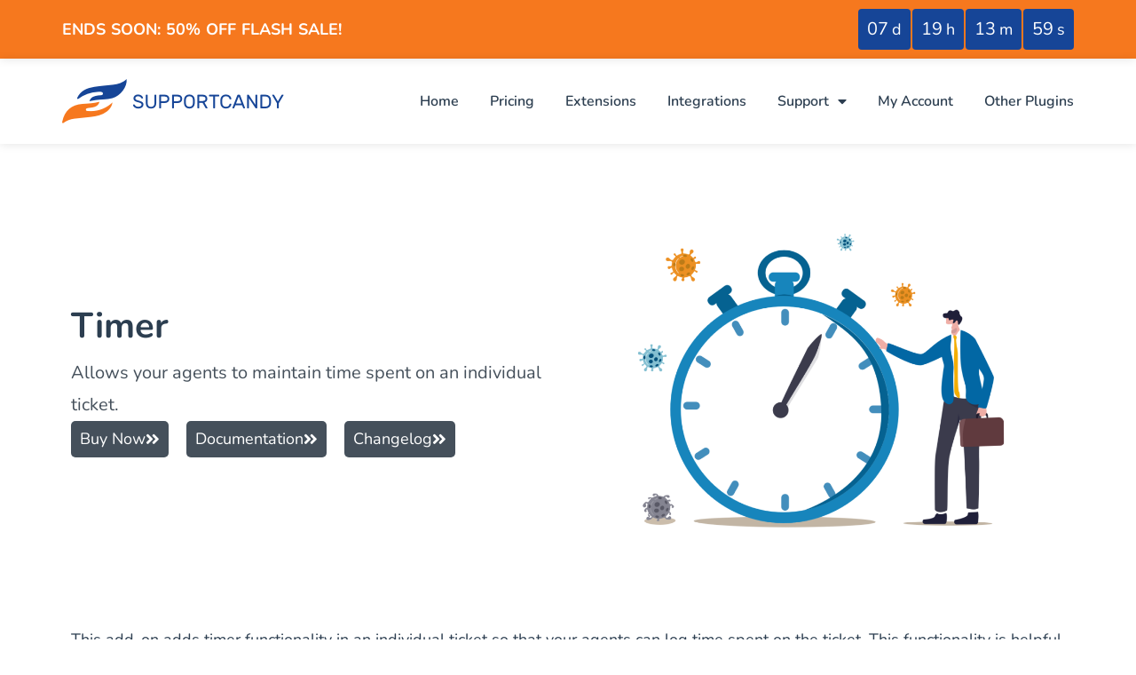

--- FILE ---
content_type: text/html; charset=UTF-8
request_url: https://supportcandy.net/downloads/timer/
body_size: 24173
content:
<!doctype html>
<html lang="en-US" prefix="og: https://ogp.me/ns#">
<head>
	<meta charset="UTF-8">
	<meta name="viewport" content="width=device-width, initial-scale=1">
	<link rel="profile" href="https://gmpg.org/xfn/11">
				<!-- Google Tag Manager -->
			<script>(function(w,d,s,l,i){w[l]=w[l]||[];w[l].push({'gtm.start':
			new Date().getTime(),event:'gtm.js'});var f=d.getElementsByTagName(s)[0],
			j=d.createElement(s),dl=l!='dataLayer'?'&l='+l:'';j.async=true;j.src=
			'https://www.googletagmanager.com/gtm.js?id='+i+dl;f.parentNode.insertBefore(j,f);
			})(window,document,'script','dataLayer','GTM-W9WM755');</script>
			<!-- End Google Tag Manager -->
			
<!-- Search Engine Optimization by Rank Math - https://rankmath.com/ -->
<title>Effortlessly Track Ticket Time with SupportCandy&#039;s Timer Add-on</title>
<meta name="description" content="SupportCandy&#039;s Timer add-on enables your agents to effortlessly maintain and track time spent on individual tickets. Enhance your ticket management process now."/>
<meta name="robots" content="index, follow, max-snippet:-1, max-video-preview:-1, max-image-preview:large"/>
<link rel="canonical" href="https://supportcandy.net/downloads/timer/" />
<meta property="og:locale" content="en_US" />
<meta property="og:type" content="article" />
<meta property="og:title" content="Effortlessly Track Ticket Time with SupportCandy&#039;s Timer Add-on" />
<meta property="og:description" content="SupportCandy&#039;s Timer add-on enables your agents to effortlessly maintain and track time spent on individual tickets. Enhance your ticket management process now." />
<meta property="og:url" content="https://supportcandy.net/downloads/timer/" />
<meta property="og:site_name" content="SupportCandy" />
<meta property="og:updated_time" content="2025-12-24T12:03:07+05:30" />
<meta property="og:image" content="https://supportcandy.net/wp-content/uploads/2023/04/timer.png" />
<meta property="og:image:secure_url" content="https://supportcandy.net/wp-content/uploads/2023/04/timer.png" />
<meta property="og:image:width" content="1200" />
<meta property="og:image:height" content="900" />
<meta property="og:image:alt" content="SupportCandy&#039;s Timer add-on" />
<meta property="og:image:type" content="image/png" />
<meta name="twitter:card" content="summary_large_image" />
<meta name="twitter:title" content="Effortlessly Track Ticket Time with SupportCandy&#039;s Timer Add-on" />
<meta name="twitter:description" content="SupportCandy&#039;s Timer add-on enables your agents to effortlessly maintain and track time spent on individual tickets. Enhance your ticket management process now." />
<meta name="twitter:image" content="https://supportcandy.net/wp-content/uploads/2023/04/timer.png" />
<meta name="twitter:label1" content="Price" />
<meta name="twitter:data1" content="&#036;39.99" />
<script type="application/ld+json" class="rank-math-schema">{"@context":"https://schema.org","@graph":[{"@type":"Organization","@id":"https://supportcandy.net/#organization","name":"SupportCandy","url":"https://supportcandy.net","logo":{"@type":"ImageObject","@id":"https://supportcandy.net/#logo","url":"https://supportcandy.net/wp-content/uploads/2021/04/logo.png","contentUrl":"https://supportcandy.net/wp-content/uploads/2021/04/logo.png","caption":"SupportCandy","inLanguage":"en-US","width":"512","height":"512"}},{"@type":"WebSite","@id":"https://supportcandy.net/#website","url":"https://supportcandy.net","name":"SupportCandy","publisher":{"@id":"https://supportcandy.net/#organization"},"inLanguage":"en-US"},{"@type":"ImageObject","@id":"https://supportcandy.net/wp-content/uploads/2023/04/timer.png","url":"https://supportcandy.net/wp-content/uploads/2023/04/timer.png","width":"1200","height":"900","inLanguage":"en-US"},{"@type":"ItemPage","@id":"https://supportcandy.net/downloads/timer/#webpage","url":"https://supportcandy.net/downloads/timer/","name":"Effortlessly Track Ticket Time with SupportCandy&#039;s Timer Add-on","datePublished":"2019-01-15T04:22:10+05:30","dateModified":"2025-12-24T12:03:07+05:30","isPartOf":{"@id":"https://supportcandy.net/#website"},"primaryImageOfPage":{"@id":"https://supportcandy.net/wp-content/uploads/2023/04/timer.png"},"inLanguage":"en-US"},{"@type":"Product","url":"https://supportcandy.net/downloads/timer/","name":"Timer","description":"SupportCandy&#039;s Timer add-on enables your agents to effortlessly maintain and track time spent on individual tickets. Enhance your ticket management process now.","category":"Econom","mainEntityOfPage":{"@id":"https://supportcandy.net/downloads/timer/#webpage"},"sku":"-","offers":[{"@type":"Offer","description":"Single Site","price":"39.99","priceCurrency":"USD","priceValidUntil":"2027-12-31","url":"https://supportcandy.net/downloads/timer/","seller":{"@type":"Organization","@id":"https://supportcandy.net/","name":"SupportCandy","url":"https://supportcandy.net","logo":"https://supportcandy.net/wp-content/uploads/2021/04/logo.png"},"priceSpecification":{"price":"39.99","priceCurrency":"USD","valueAddedTaxIncluded":"false"}},{"@type":"Offer","description":"2-5 Sites","price":"79.99","priceCurrency":"USD","priceValidUntil":"2027-12-31","url":"https://supportcandy.net/downloads/timer/","seller":{"@type":"Organization","@id":"https://supportcandy.net/","name":"SupportCandy","url":"https://supportcandy.net","logo":"https://supportcandy.net/wp-content/uploads/2021/04/logo.png"},"priceSpecification":{"price":"79.99","priceCurrency":"USD","valueAddedTaxIncluded":"false"}}],"@id":"https://supportcandy.net/downloads/timer/#richSnippet","image":{"@id":"https://supportcandy.net/wp-content/uploads/2023/04/timer.png"}}]}</script>
<!-- /Rank Math WordPress SEO plugin -->

<link rel='dns-prefetch' href='//www.googletagmanager.com' />
<link rel="alternate" type="application/rss+xml" title="SupportCandy &raquo; Feed" href="https://supportcandy.net/feed/" />
<link rel="alternate" type="application/rss+xml" title="SupportCandy &raquo; Comments Feed" href="https://supportcandy.net/comments/feed/" />
<link rel="alternate" title="oEmbed (JSON)" type="application/json+oembed" href="https://supportcandy.net/wp-json/oembed/1.0/embed?url=https%3A%2F%2Fsupportcandy.net%2Fdownloads%2Ftimer%2F" />
<link rel="alternate" title="oEmbed (XML)" type="text/xml+oembed" href="https://supportcandy.net/wp-json/oembed/1.0/embed?url=https%3A%2F%2Fsupportcandy.net%2Fdownloads%2Ftimer%2F&#038;format=xml" />
<style id='wp-img-auto-sizes-contain-inline-css'>
img:is([sizes=auto i],[sizes^="auto," i]){contain-intrinsic-size:3000px 1500px}
/*# sourceURL=wp-img-auto-sizes-contain-inline-css */
</style>
<style id='wp-emoji-styles-inline-css'>

	img.wp-smiley, img.emoji {
		display: inline !important;
		border: none !important;
		box-shadow: none !important;
		height: 1em !important;
		width: 1em !important;
		margin: 0 0.07em !important;
		vertical-align: -0.1em !important;
		background: none !important;
		padding: 0 !important;
	}
/*# sourceURL=wp-emoji-styles-inline-css */
</style>
<!-- <link rel='stylesheet' id='betterdocs-blocks-category-slate-layout-css' href='https://supportcandy.net/wp-content/plugins/betterdocs/assets/blocks/category-slate-layout/default.css?ver=4.3.3' media='all' /> -->
<!-- <link rel='stylesheet' id='edd-blocks-css' href='https://supportcandy.net/wp-content/plugins/easy-digital-downloads-pro/includes/blocks/assets/css/edd-blocks.css?ver=3.5.2' media='all' /> -->
<link rel="stylesheet" type="text/css" href="//supportcandy.net/wp-content/cache/wpfc-minified/lpqzwhxj/dk25r.css" media="all"/>
<style id='global-styles-inline-css'>
:root{--wp--preset--aspect-ratio--square: 1;--wp--preset--aspect-ratio--4-3: 4/3;--wp--preset--aspect-ratio--3-4: 3/4;--wp--preset--aspect-ratio--3-2: 3/2;--wp--preset--aspect-ratio--2-3: 2/3;--wp--preset--aspect-ratio--16-9: 16/9;--wp--preset--aspect-ratio--9-16: 9/16;--wp--preset--color--black: #000000;--wp--preset--color--cyan-bluish-gray: #abb8c3;--wp--preset--color--white: #ffffff;--wp--preset--color--pale-pink: #f78da7;--wp--preset--color--vivid-red: #cf2e2e;--wp--preset--color--luminous-vivid-orange: #ff6900;--wp--preset--color--luminous-vivid-amber: #fcb900;--wp--preset--color--light-green-cyan: #7bdcb5;--wp--preset--color--vivid-green-cyan: #00d084;--wp--preset--color--pale-cyan-blue: #8ed1fc;--wp--preset--color--vivid-cyan-blue: #0693e3;--wp--preset--color--vivid-purple: #9b51e0;--wp--preset--gradient--vivid-cyan-blue-to-vivid-purple: linear-gradient(135deg,rgb(6,147,227) 0%,rgb(155,81,224) 100%);--wp--preset--gradient--light-green-cyan-to-vivid-green-cyan: linear-gradient(135deg,rgb(122,220,180) 0%,rgb(0,208,130) 100%);--wp--preset--gradient--luminous-vivid-amber-to-luminous-vivid-orange: linear-gradient(135deg,rgb(252,185,0) 0%,rgb(255,105,0) 100%);--wp--preset--gradient--luminous-vivid-orange-to-vivid-red: linear-gradient(135deg,rgb(255,105,0) 0%,rgb(207,46,46) 100%);--wp--preset--gradient--very-light-gray-to-cyan-bluish-gray: linear-gradient(135deg,rgb(238,238,238) 0%,rgb(169,184,195) 100%);--wp--preset--gradient--cool-to-warm-spectrum: linear-gradient(135deg,rgb(74,234,220) 0%,rgb(151,120,209) 20%,rgb(207,42,186) 40%,rgb(238,44,130) 60%,rgb(251,105,98) 80%,rgb(254,248,76) 100%);--wp--preset--gradient--blush-light-purple: linear-gradient(135deg,rgb(255,206,236) 0%,rgb(152,150,240) 100%);--wp--preset--gradient--blush-bordeaux: linear-gradient(135deg,rgb(254,205,165) 0%,rgb(254,45,45) 50%,rgb(107,0,62) 100%);--wp--preset--gradient--luminous-dusk: linear-gradient(135deg,rgb(255,203,112) 0%,rgb(199,81,192) 50%,rgb(65,88,208) 100%);--wp--preset--gradient--pale-ocean: linear-gradient(135deg,rgb(255,245,203) 0%,rgb(182,227,212) 50%,rgb(51,167,181) 100%);--wp--preset--gradient--electric-grass: linear-gradient(135deg,rgb(202,248,128) 0%,rgb(113,206,126) 100%);--wp--preset--gradient--midnight: linear-gradient(135deg,rgb(2,3,129) 0%,rgb(40,116,252) 100%);--wp--preset--font-size--small: 13px;--wp--preset--font-size--medium: 20px;--wp--preset--font-size--large: 36px;--wp--preset--font-size--x-large: 42px;--wp--preset--spacing--20: 0.44rem;--wp--preset--spacing--30: 0.67rem;--wp--preset--spacing--40: 1rem;--wp--preset--spacing--50: 1.5rem;--wp--preset--spacing--60: 2.25rem;--wp--preset--spacing--70: 3.38rem;--wp--preset--spacing--80: 5.06rem;--wp--preset--shadow--natural: 6px 6px 9px rgba(0, 0, 0, 0.2);--wp--preset--shadow--deep: 12px 12px 50px rgba(0, 0, 0, 0.4);--wp--preset--shadow--sharp: 6px 6px 0px rgba(0, 0, 0, 0.2);--wp--preset--shadow--outlined: 6px 6px 0px -3px rgb(255, 255, 255), 6px 6px rgb(0, 0, 0);--wp--preset--shadow--crisp: 6px 6px 0px rgb(0, 0, 0);}:root { --wp--style--global--content-size: 800px;--wp--style--global--wide-size: 1200px; }:where(body) { margin: 0; }.wp-site-blocks > .alignleft { float: left; margin-right: 2em; }.wp-site-blocks > .alignright { float: right; margin-left: 2em; }.wp-site-blocks > .aligncenter { justify-content: center; margin-left: auto; margin-right: auto; }:where(.wp-site-blocks) > * { margin-block-start: 24px; margin-block-end: 0; }:where(.wp-site-blocks) > :first-child { margin-block-start: 0; }:where(.wp-site-blocks) > :last-child { margin-block-end: 0; }:root { --wp--style--block-gap: 24px; }:root :where(.is-layout-flow) > :first-child{margin-block-start: 0;}:root :where(.is-layout-flow) > :last-child{margin-block-end: 0;}:root :where(.is-layout-flow) > *{margin-block-start: 24px;margin-block-end: 0;}:root :where(.is-layout-constrained) > :first-child{margin-block-start: 0;}:root :where(.is-layout-constrained) > :last-child{margin-block-end: 0;}:root :where(.is-layout-constrained) > *{margin-block-start: 24px;margin-block-end: 0;}:root :where(.is-layout-flex){gap: 24px;}:root :where(.is-layout-grid){gap: 24px;}.is-layout-flow > .alignleft{float: left;margin-inline-start: 0;margin-inline-end: 2em;}.is-layout-flow > .alignright{float: right;margin-inline-start: 2em;margin-inline-end: 0;}.is-layout-flow > .aligncenter{margin-left: auto !important;margin-right: auto !important;}.is-layout-constrained > .alignleft{float: left;margin-inline-start: 0;margin-inline-end: 2em;}.is-layout-constrained > .alignright{float: right;margin-inline-start: 2em;margin-inline-end: 0;}.is-layout-constrained > .aligncenter{margin-left: auto !important;margin-right: auto !important;}.is-layout-constrained > :where(:not(.alignleft):not(.alignright):not(.alignfull)){max-width: var(--wp--style--global--content-size);margin-left: auto !important;margin-right: auto !important;}.is-layout-constrained > .alignwide{max-width: var(--wp--style--global--wide-size);}body .is-layout-flex{display: flex;}.is-layout-flex{flex-wrap: wrap;align-items: center;}.is-layout-flex > :is(*, div){margin: 0;}body .is-layout-grid{display: grid;}.is-layout-grid > :is(*, div){margin: 0;}body{padding-top: 0px;padding-right: 0px;padding-bottom: 0px;padding-left: 0px;}a:where(:not(.wp-element-button)){text-decoration: underline;}:root :where(.wp-element-button, .wp-block-button__link){background-color: #32373c;border-width: 0;color: #fff;font-family: inherit;font-size: inherit;font-style: inherit;font-weight: inherit;letter-spacing: inherit;line-height: inherit;padding-top: calc(0.667em + 2px);padding-right: calc(1.333em + 2px);padding-bottom: calc(0.667em + 2px);padding-left: calc(1.333em + 2px);text-decoration: none;text-transform: inherit;}.has-black-color{color: var(--wp--preset--color--black) !important;}.has-cyan-bluish-gray-color{color: var(--wp--preset--color--cyan-bluish-gray) !important;}.has-white-color{color: var(--wp--preset--color--white) !important;}.has-pale-pink-color{color: var(--wp--preset--color--pale-pink) !important;}.has-vivid-red-color{color: var(--wp--preset--color--vivid-red) !important;}.has-luminous-vivid-orange-color{color: var(--wp--preset--color--luminous-vivid-orange) !important;}.has-luminous-vivid-amber-color{color: var(--wp--preset--color--luminous-vivid-amber) !important;}.has-light-green-cyan-color{color: var(--wp--preset--color--light-green-cyan) !important;}.has-vivid-green-cyan-color{color: var(--wp--preset--color--vivid-green-cyan) !important;}.has-pale-cyan-blue-color{color: var(--wp--preset--color--pale-cyan-blue) !important;}.has-vivid-cyan-blue-color{color: var(--wp--preset--color--vivid-cyan-blue) !important;}.has-vivid-purple-color{color: var(--wp--preset--color--vivid-purple) !important;}.has-black-background-color{background-color: var(--wp--preset--color--black) !important;}.has-cyan-bluish-gray-background-color{background-color: var(--wp--preset--color--cyan-bluish-gray) !important;}.has-white-background-color{background-color: var(--wp--preset--color--white) !important;}.has-pale-pink-background-color{background-color: var(--wp--preset--color--pale-pink) !important;}.has-vivid-red-background-color{background-color: var(--wp--preset--color--vivid-red) !important;}.has-luminous-vivid-orange-background-color{background-color: var(--wp--preset--color--luminous-vivid-orange) !important;}.has-luminous-vivid-amber-background-color{background-color: var(--wp--preset--color--luminous-vivid-amber) !important;}.has-light-green-cyan-background-color{background-color: var(--wp--preset--color--light-green-cyan) !important;}.has-vivid-green-cyan-background-color{background-color: var(--wp--preset--color--vivid-green-cyan) !important;}.has-pale-cyan-blue-background-color{background-color: var(--wp--preset--color--pale-cyan-blue) !important;}.has-vivid-cyan-blue-background-color{background-color: var(--wp--preset--color--vivid-cyan-blue) !important;}.has-vivid-purple-background-color{background-color: var(--wp--preset--color--vivid-purple) !important;}.has-black-border-color{border-color: var(--wp--preset--color--black) !important;}.has-cyan-bluish-gray-border-color{border-color: var(--wp--preset--color--cyan-bluish-gray) !important;}.has-white-border-color{border-color: var(--wp--preset--color--white) !important;}.has-pale-pink-border-color{border-color: var(--wp--preset--color--pale-pink) !important;}.has-vivid-red-border-color{border-color: var(--wp--preset--color--vivid-red) !important;}.has-luminous-vivid-orange-border-color{border-color: var(--wp--preset--color--luminous-vivid-orange) !important;}.has-luminous-vivid-amber-border-color{border-color: var(--wp--preset--color--luminous-vivid-amber) !important;}.has-light-green-cyan-border-color{border-color: var(--wp--preset--color--light-green-cyan) !important;}.has-vivid-green-cyan-border-color{border-color: var(--wp--preset--color--vivid-green-cyan) !important;}.has-pale-cyan-blue-border-color{border-color: var(--wp--preset--color--pale-cyan-blue) !important;}.has-vivid-cyan-blue-border-color{border-color: var(--wp--preset--color--vivid-cyan-blue) !important;}.has-vivid-purple-border-color{border-color: var(--wp--preset--color--vivid-purple) !important;}.has-vivid-cyan-blue-to-vivid-purple-gradient-background{background: var(--wp--preset--gradient--vivid-cyan-blue-to-vivid-purple) !important;}.has-light-green-cyan-to-vivid-green-cyan-gradient-background{background: var(--wp--preset--gradient--light-green-cyan-to-vivid-green-cyan) !important;}.has-luminous-vivid-amber-to-luminous-vivid-orange-gradient-background{background: var(--wp--preset--gradient--luminous-vivid-amber-to-luminous-vivid-orange) !important;}.has-luminous-vivid-orange-to-vivid-red-gradient-background{background: var(--wp--preset--gradient--luminous-vivid-orange-to-vivid-red) !important;}.has-very-light-gray-to-cyan-bluish-gray-gradient-background{background: var(--wp--preset--gradient--very-light-gray-to-cyan-bluish-gray) !important;}.has-cool-to-warm-spectrum-gradient-background{background: var(--wp--preset--gradient--cool-to-warm-spectrum) !important;}.has-blush-light-purple-gradient-background{background: var(--wp--preset--gradient--blush-light-purple) !important;}.has-blush-bordeaux-gradient-background{background: var(--wp--preset--gradient--blush-bordeaux) !important;}.has-luminous-dusk-gradient-background{background: var(--wp--preset--gradient--luminous-dusk) !important;}.has-pale-ocean-gradient-background{background: var(--wp--preset--gradient--pale-ocean) !important;}.has-electric-grass-gradient-background{background: var(--wp--preset--gradient--electric-grass) !important;}.has-midnight-gradient-background{background: var(--wp--preset--gradient--midnight) !important;}.has-small-font-size{font-size: var(--wp--preset--font-size--small) !important;}.has-medium-font-size{font-size: var(--wp--preset--font-size--medium) !important;}.has-large-font-size{font-size: var(--wp--preset--font-size--large) !important;}.has-x-large-font-size{font-size: var(--wp--preset--font-size--x-large) !important;}
:root :where(.wp-block-pullquote){font-size: 1.5em;line-height: 1.6;}
/*# sourceURL=global-styles-inline-css */
</style>
<!-- <link rel='stylesheet' id='edd-styles-css' href='https://supportcandy.net/wp-content/plugins/easy-digital-downloads-pro/assets/css/edd.min.css?ver=3.5.2' media='all' /> -->
<!-- <link rel='stylesheet' id='edd_all_access_css-css' href='https://supportcandy.net/wp-content/plugins/edd-all-access/assets/css/frontend/build/styles.css?ver=1.2.8' media='all' /> -->
<!-- <link rel='stylesheet' id='edd-recurring-css' href='https://supportcandy.net/wp-content/plugins/edd-recurring/assets/css/styles.css?ver=2.13.4' media='all' /> -->
<!-- <link rel='stylesheet' id='hello-elementor-css' href='https://supportcandy.net/wp-content/themes/hello-elementor/assets/css/reset.css?ver=3.4.5' media='all' /> -->
<!-- <link rel='stylesheet' id='hello-elementor-theme-style-css' href='https://supportcandy.net/wp-content/themes/hello-elementor/assets/css/theme.css?ver=3.4.5' media='all' /> -->
<!-- <link rel='stylesheet' id='hello-elementor-header-footer-css' href='https://supportcandy.net/wp-content/themes/hello-elementor/assets/css/header-footer.css?ver=3.4.5' media='all' /> -->
<!-- <link rel='stylesheet' id='betterdocs-elementor-editor-css' href='https://supportcandy.net/wp-content/plugins/betterdocs/assets/elementor/css/betterdocs-el-edit.css?ver=4.3.3' media='all' /> -->
<!-- <link rel='stylesheet' id='elementor-frontend-css' href='https://supportcandy.net/wp-content/plugins/elementor/assets/css/frontend.min.css?ver=3.34.0' media='all' /> -->
<link rel="stylesheet" type="text/css" href="//supportcandy.net/wp-content/cache/wpfc-minified/kej5i56y/dk2pt.css" media="all"/>
<style id='elementor-frontend-inline-css'>
.elementor-kit-195347{--e-global-color-primary:#2C3E50;--e-global-color-secondary:#45505B;--e-global-color-text:#45505BCC;--e-global-color-accent:#F8F9FA;--e-global-typography-primary-font-family:"Nunito";--e-global-typography-primary-font-size:40px;--e-global-typography-primary-font-weight:700;--e-global-typography-primary-line-height:50px;--e-global-typography-secondary-font-family:"Nunito";--e-global-typography-secondary-font-size:31px;--e-global-typography-secondary-font-weight:700;--e-global-typography-secondary-line-height:40px;--e-global-typography-text-font-family:"Nunito";--e-global-typography-text-font-size:18px;--e-global-typography-text-font-weight:400;--e-global-typography-text-line-height:31px;--e-global-typography-accent-font-family:"Nunito";--e-global-typography-accent-font-size:20px;--e-global-typography-accent-font-weight:400;--e-global-typography-accent-line-height:36px;--e-global-typography-b4c1b81-font-family:"Nunito";--e-global-typography-b4c1b81-font-size:26px;--e-global-typography-b4c1b81-line-height:36px;}.elementor-kit-195347 e-page-transition{background-color:#FFBC7D;}.elementor-section.elementor-section-boxed > .elementor-container{max-width:1140px;}.e-con{--container-max-width:1140px;}.elementor-widget:not(:last-child){margin-block-end:20px;}.elementor-element{--widgets-spacing:20px 20px;--widgets-spacing-row:20px;--widgets-spacing-column:20px;}{}h1.entry-title{display:var(--page-title-display);}@media(max-width:1024px){.elementor-section.elementor-section-boxed > .elementor-container{max-width:1024px;}.e-con{--container-max-width:1024px;}}@media(max-width:767px){.elementor-section.elementor-section-boxed > .elementor-container{max-width:767px;}.e-con{--container-max-width:767px;}}
.elementor-widget-text-editor{font-family:var( --e-global-typography-text-font-family ), Sans-serif;font-size:var( --e-global-typography-text-font-size );font-weight:var( --e-global-typography-text-font-weight );line-height:var( --e-global-typography-text-line-height );color:var( --e-global-color-text );}.elementor-widget-text-editor.elementor-drop-cap-view-stacked .elementor-drop-cap{background-color:var( --e-global-color-primary );}.elementor-widget-text-editor.elementor-drop-cap-view-framed .elementor-drop-cap, .elementor-widget-text-editor.elementor-drop-cap-view-default .elementor-drop-cap{color:var( --e-global-color-primary );border-color:var( --e-global-color-primary );}.elementor-23906 .elementor-element.elementor-element-3f005cae{font-family:"Nunito", Sans-serif;font-size:18px;font-weight:400;color:#2C3E50;}.elementor-widget-heading .elementor-heading-title{font-family:var( --e-global-typography-primary-font-family ), Sans-serif;font-size:var( --e-global-typography-primary-font-size );font-weight:var( --e-global-typography-primary-font-weight );line-height:var( --e-global-typography-primary-line-height );color:var( --e-global-color-primary );}.elementor-23906 .elementor-element.elementor-element-6e203089 .elementor-heading-title{font-family:"Nunito", Sans-serif;font-size:24px;font-weight:400;color:#000000;}.elementor-23906 .elementor-element.elementor-element-57815406{font-family:"Nunito", Sans-serif;font-size:18px;font-weight:400;color:#2C3E50;}.elementor-23906 .elementor-element.elementor-element-4ed50027 .elementor-heading-title{font-family:"Nunito", Sans-serif;font-size:24px;font-weight:400;color:#000000;}.elementor-23906 .elementor-element.elementor-element-35f981bb{font-family:"Nunito", Sans-serif;font-size:18px;font-weight:400;color:#2C3E50;}.elementor-23906 .elementor-element.elementor-element-7c5d9d0a .elementor-heading-title{font-family:"Nunito", Sans-serif;font-size:24px;font-weight:400;color:#000000;}.elementor-widget-gallery .elementor-gallery-item__title{font-family:var( --e-global-typography-primary-font-family ), Sans-serif;font-size:var( --e-global-typography-primary-font-size );font-weight:var( --e-global-typography-primary-font-weight );line-height:var( --e-global-typography-primary-line-height );}.elementor-widget-gallery .elementor-gallery-item__description{font-family:var( --e-global-typography-text-font-family ), Sans-serif;font-size:var( --e-global-typography-text-font-size );font-weight:var( --e-global-typography-text-font-weight );line-height:var( --e-global-typography-text-line-height );}.elementor-widget-gallery{--galleries-title-color-normal:var( --e-global-color-primary );--galleries-title-color-hover:var( --e-global-color-secondary );--galleries-pointer-bg-color-hover:var( --e-global-color-accent );--gallery-title-color-active:var( --e-global-color-secondary );--galleries-pointer-bg-color-active:var( --e-global-color-accent );}.elementor-widget-gallery .elementor-gallery-title{font-family:var( --e-global-typography-primary-font-family ), Sans-serif;font-size:var( --e-global-typography-primary-font-size );font-weight:var( --e-global-typography-primary-font-weight );line-height:var( --e-global-typography-primary-line-height );}.elementor-23906 .elementor-element.elementor-element-20ea6b7 .e-gallery-item:hover .elementor-gallery-item__overlay, .elementor-23906 .elementor-element.elementor-element-20ea6b7 .e-gallery-item:focus .elementor-gallery-item__overlay{background-color:rgba(0,0,0,0.5);}.elementor-23906 .elementor-element.elementor-element-20ea6b7{--image-transition-duration:800ms;--overlay-transition-duration:800ms;--content-text-align:center;--content-padding:20px;--content-transition-duration:800ms;--content-transition-delay:800ms;}@media(max-width:1024px){.elementor-widget-text-editor{font-size:var( --e-global-typography-text-font-size );line-height:var( --e-global-typography-text-line-height );}.elementor-widget-heading .elementor-heading-title{font-size:var( --e-global-typography-primary-font-size );line-height:var( --e-global-typography-primary-line-height );}.elementor-widget-gallery .elementor-gallery-item__title{font-size:var( --e-global-typography-primary-font-size );line-height:var( --e-global-typography-primary-line-height );}.elementor-widget-gallery .elementor-gallery-item__description{font-size:var( --e-global-typography-text-font-size );line-height:var( --e-global-typography-text-line-height );}.elementor-widget-gallery .elementor-gallery-title{font-size:var( --e-global-typography-primary-font-size );line-height:var( --e-global-typography-primary-line-height );}}@media(max-width:767px){.elementor-widget-text-editor{font-size:var( --e-global-typography-text-font-size );line-height:var( --e-global-typography-text-line-height );}.elementor-widget-heading .elementor-heading-title{font-size:var( --e-global-typography-primary-font-size );line-height:var( --e-global-typography-primary-line-height );}.elementor-widget-gallery .elementor-gallery-item__title{font-size:var( --e-global-typography-primary-font-size );line-height:var( --e-global-typography-primary-line-height );}.elementor-widget-gallery .elementor-gallery-item__description{font-size:var( --e-global-typography-text-font-size );line-height:var( --e-global-typography-text-line-height );}.elementor-widget-gallery .elementor-gallery-title{font-size:var( --e-global-typography-primary-font-size );line-height:var( --e-global-typography-primary-line-height );}}
.elementor-323842 .elementor-element.elementor-element-4d2ed16{--display:flex;--flex-direction:row;--container-widget-width:calc( ( 1 - var( --container-widget-flex-grow ) ) * 100% );--container-widget-height:100%;--container-widget-flex-grow:1;--container-widget-align-self:stretch;--flex-wrap-mobile:wrap;--justify-content:space-between;--align-items:center;box-shadow:0px 1px 10px 0px rgba(0, 0, 0, 0.1);}.elementor-323842 .elementor-element.elementor-element-4d2ed16:not(.elementor-motion-effects-element-type-background), .elementor-323842 .elementor-element.elementor-element-4d2ed16 > .elementor-motion-effects-container > .elementor-motion-effects-layer{background-color:#F6781E;}.elementor-widget-heading .elementor-heading-title{font-family:var( --e-global-typography-primary-font-family ), Sans-serif;font-size:var( --e-global-typography-primary-font-size );font-weight:var( --e-global-typography-primary-font-weight );line-height:var( --e-global-typography-primary-line-height );color:var( --e-global-color-primary );}.elementor-323842 .elementor-element.elementor-element-49cabd3 .elementor-heading-title{font-family:"Nunito", Sans-serif;font-size:18px;font-weight:700;line-height:40px;word-spacing:1px;color:#FFFFFF;}.elementor-widget-countdown .elementor-countdown-item{background-color:var( --e-global-color-primary );}.elementor-widget-countdown .elementor-countdown-digits{font-family:var( --e-global-typography-text-font-family ), Sans-serif;font-size:var( --e-global-typography-text-font-size );font-weight:var( --e-global-typography-text-font-weight );line-height:var( --e-global-typography-text-line-height );}.elementor-widget-countdown .elementor-countdown-label{font-family:var( --e-global-typography-secondary-font-family ), Sans-serif;font-size:var( --e-global-typography-secondary-font-size );font-weight:var( --e-global-typography-secondary-font-weight );line-height:var( --e-global-typography-secondary-line-height );}.elementor-widget-countdown .elementor-countdown-expire--message{color:var( --e-global-color-text );font-family:var( --e-global-typography-text-font-family ), Sans-serif;font-size:var( --e-global-typography-text-font-size );font-weight:var( --e-global-typography-text-font-weight );line-height:var( --e-global-typography-text-line-height );}body:not(.rtl) .elementor-323842 .elementor-element.elementor-element-34792d6 .elementor-countdown-item:not(:first-of-type){margin-left:calc( 2px/2 );}body:not(.rtl) .elementor-323842 .elementor-element.elementor-element-34792d6 .elementor-countdown-item:not(:last-of-type){margin-right:calc( 2px/2 );}body.rtl .elementor-323842 .elementor-element.elementor-element-34792d6 .elementor-countdown-item:not(:first-of-type){margin-right:calc( 2px/2 );}body.rtl .elementor-323842 .elementor-element.elementor-element-34792d6 .elementor-countdown-item:not(:last-of-type){margin-left:calc( 2px/2 );}.elementor-323842 .elementor-element.elementor-element-34792d6 .elementor-countdown-item{padding:5px 10px 5px 10px;background-color:#164597;border-style:none;border-radius:4px 4px 4px 4px;}.elementor-323842 .elementor-element.elementor-element-34792d6 .elementor-countdown-digits{font-family:var( --e-global-typography-accent-font-family ), Sans-serif;font-size:var( --e-global-typography-accent-font-size );font-weight:var( --e-global-typography-accent-font-weight );line-height:var( --e-global-typography-accent-line-height );}.elementor-323842 .elementor-element.elementor-element-34792d6 .elementor-countdown-label{font-family:var( --e-global-typography-text-font-family ), Sans-serif;font-size:var( --e-global-typography-text-font-size );font-weight:var( --e-global-typography-text-font-weight );line-height:var( --e-global-typography-text-line-height );}.elementor-323842 .elementor-element.elementor-element-370c93b8{--display:flex;--flex-direction:row;--container-widget-width:calc( ( 1 - var( --container-widget-flex-grow ) ) * 100% );--container-widget-height:100%;--container-widget-flex-grow:1;--container-widget-align-self:stretch;--flex-wrap-mobile:wrap;--justify-content:space-between;--align-items:center;box-shadow:0px 1px 10px 0px rgba(0, 0, 0, 0.1);}.elementor-widget-theme-site-logo .widget-image-caption{color:var( --e-global-color-text );font-family:var( --e-global-typography-text-font-family ), Sans-serif;font-size:var( --e-global-typography-text-font-size );font-weight:var( --e-global-typography-text-font-weight );line-height:var( --e-global-typography-text-line-height );}.elementor-widget-nav-menu .elementor-nav-menu .elementor-item{font-family:var( --e-global-typography-primary-font-family ), Sans-serif;font-size:var( --e-global-typography-primary-font-size );font-weight:var( --e-global-typography-primary-font-weight );line-height:var( --e-global-typography-primary-line-height );}.elementor-widget-nav-menu .elementor-nav-menu--main .elementor-item{color:var( --e-global-color-text );fill:var( --e-global-color-text );}.elementor-widget-nav-menu .elementor-nav-menu--main .elementor-item:hover,
					.elementor-widget-nav-menu .elementor-nav-menu--main .elementor-item.elementor-item-active,
					.elementor-widget-nav-menu .elementor-nav-menu--main .elementor-item.highlighted,
					.elementor-widget-nav-menu .elementor-nav-menu--main .elementor-item:focus{color:var( --e-global-color-accent );fill:var( --e-global-color-accent );}.elementor-widget-nav-menu .elementor-nav-menu--main:not(.e--pointer-framed) .elementor-item:before,
					.elementor-widget-nav-menu .elementor-nav-menu--main:not(.e--pointer-framed) .elementor-item:after{background-color:var( --e-global-color-accent );}.elementor-widget-nav-menu .e--pointer-framed .elementor-item:before,
					.elementor-widget-nav-menu .e--pointer-framed .elementor-item:after{border-color:var( --e-global-color-accent );}.elementor-widget-nav-menu{--e-nav-menu-divider-color:var( --e-global-color-text );}.elementor-widget-nav-menu .elementor-nav-menu--dropdown .elementor-item, .elementor-widget-nav-menu .elementor-nav-menu--dropdown  .elementor-sub-item{font-family:var( --e-global-typography-accent-font-family ), Sans-serif;font-size:var( --e-global-typography-accent-font-size );font-weight:var( --e-global-typography-accent-font-weight );}.elementor-323842 .elementor-element.elementor-element-6e1b7583 .elementor-menu-toggle{margin-left:auto;background-color:#ffffff;}.elementor-323842 .elementor-element.elementor-element-6e1b7583 .elementor-nav-menu .elementor-item{font-family:"Nunito", Sans-serif;font-size:16px;font-weight:600;}.elementor-323842 .elementor-element.elementor-element-6e1b7583 .elementor-nav-menu--main .elementor-item{color:var( --e-global-color-primary );fill:var( --e-global-color-primary );padding-left:0px;padding-right:0px;}.elementor-323842 .elementor-element.elementor-element-6e1b7583 .elementor-nav-menu--main .elementor-item:hover,
					.elementor-323842 .elementor-element.elementor-element-6e1b7583 .elementor-nav-menu--main .elementor-item.elementor-item-active,
					.elementor-323842 .elementor-element.elementor-element-6e1b7583 .elementor-nav-menu--main .elementor-item.highlighted,
					.elementor-323842 .elementor-element.elementor-element-6e1b7583 .elementor-nav-menu--main .elementor-item:focus{color:#14449C;fill:#14449C;}.elementor-323842 .elementor-element.elementor-element-6e1b7583 .elementor-nav-menu--main .elementor-item.elementor-item-active{color:#14449C;}.elementor-323842 .elementor-element.elementor-element-6e1b7583 .e--pointer-framed .elementor-item:before{border-width:0px;}.elementor-323842 .elementor-element.elementor-element-6e1b7583 .e--pointer-framed.e--animation-draw .elementor-item:before{border-width:0 0 0px 0px;}.elementor-323842 .elementor-element.elementor-element-6e1b7583 .e--pointer-framed.e--animation-draw .elementor-item:after{border-width:0px 0px 0 0;}.elementor-323842 .elementor-element.elementor-element-6e1b7583 .e--pointer-framed.e--animation-corners .elementor-item:before{border-width:0px 0 0 0px;}.elementor-323842 .elementor-element.elementor-element-6e1b7583 .e--pointer-framed.e--animation-corners .elementor-item:after{border-width:0 0px 0px 0;}.elementor-323842 .elementor-element.elementor-element-6e1b7583 .e--pointer-underline .elementor-item:after,
					 .elementor-323842 .elementor-element.elementor-element-6e1b7583 .e--pointer-overline .elementor-item:before,
					 .elementor-323842 .elementor-element.elementor-element-6e1b7583 .e--pointer-double-line .elementor-item:before,
					 .elementor-323842 .elementor-element.elementor-element-6e1b7583 .e--pointer-double-line .elementor-item:after{height:0px;}.elementor-323842 .elementor-element.elementor-element-6e1b7583{--e-nav-menu-horizontal-menu-item-margin:calc( 35px / 2 );}.elementor-323842 .elementor-element.elementor-element-6e1b7583 .elementor-nav-menu--main:not(.elementor-nav-menu--layout-horizontal) .elementor-nav-menu > li:not(:last-child){margin-bottom:35px;}.elementor-323842 .elementor-element.elementor-element-6e1b7583 .elementor-nav-menu--dropdown a, .elementor-323842 .elementor-element.elementor-element-6e1b7583 .elementor-menu-toggle{color:var( --e-global-color-primary );fill:var( --e-global-color-primary );}.elementor-323842 .elementor-element.elementor-element-6e1b7583 .elementor-nav-menu--dropdown a:hover,
					.elementor-323842 .elementor-element.elementor-element-6e1b7583 .elementor-nav-menu--dropdown a:focus,
					.elementor-323842 .elementor-element.elementor-element-6e1b7583 .elementor-nav-menu--dropdown a.elementor-item-active,
					.elementor-323842 .elementor-element.elementor-element-6e1b7583 .elementor-nav-menu--dropdown a.highlighted,
					.elementor-323842 .elementor-element.elementor-element-6e1b7583 .elementor-menu-toggle:hover,
					.elementor-323842 .elementor-element.elementor-element-6e1b7583 .elementor-menu-toggle:focus{color:#14449C;}.elementor-323842 .elementor-element.elementor-element-6e1b7583 .elementor-nav-menu--dropdown a:hover,
					.elementor-323842 .elementor-element.elementor-element-6e1b7583 .elementor-nav-menu--dropdown a:focus,
					.elementor-323842 .elementor-element.elementor-element-6e1b7583 .elementor-nav-menu--dropdown a.elementor-item-active,
					.elementor-323842 .elementor-element.elementor-element-6e1b7583 .elementor-nav-menu--dropdown a.highlighted{background-color:rgba(0,0,0,0);}.elementor-323842 .elementor-element.elementor-element-6e1b7583 .elementor-nav-menu--dropdown a.elementor-item-active{color:#14449C;background-color:rgba(0,0,0,0);}.elementor-323842 .elementor-element.elementor-element-6e1b7583 .elementor-nav-menu--dropdown .elementor-item, .elementor-323842 .elementor-element.elementor-element-6e1b7583 .elementor-nav-menu--dropdown  .elementor-sub-item{font-family:"Nunito", Sans-serif;font-size:16px;font-weight:600;}.elementor-323842 .elementor-element.elementor-element-6e1b7583 .elementor-nav-menu--main .elementor-nav-menu--dropdown, .elementor-323842 .elementor-element.elementor-element-6e1b7583 .elementor-nav-menu__container.elementor-nav-menu--dropdown{box-shadow:0px 15px 20px 0px rgba(0,0,0,0.1);}.elementor-323842 .elementor-element.elementor-element-6e1b7583 .elementor-nav-menu--dropdown a{padding-left:10px;padding-right:10px;padding-top:20px;padding-bottom:20px;}.elementor-323842 .elementor-element.elementor-element-6e1b7583 .elementor-nav-menu--main > .elementor-nav-menu > li > .elementor-nav-menu--dropdown, .elementor-323842 .elementor-element.elementor-element-6e1b7583 .elementor-nav-menu__container.elementor-nav-menu--dropdown{margin-top:15px !important;}.elementor-323842 .elementor-element.elementor-element-6e1b7583 div.elementor-menu-toggle:hover, .elementor-323842 .elementor-element.elementor-element-6e1b7583 div.elementor-menu-toggle:focus{color:#E92B2B;}.elementor-323842 .elementor-element.elementor-element-6e1b7583 div.elementor-menu-toggle:hover svg, .elementor-323842 .elementor-element.elementor-element-6e1b7583 div.elementor-menu-toggle:focus svg{fill:#E92B2B;}.elementor-323842 .elementor-element.elementor-element-6e1b7583 .elementor-menu-toggle:hover, .elementor-323842 .elementor-element.elementor-element-6e1b7583 .elementor-menu-toggle:focus{background-color:#956969;}.elementor-theme-builder-content-area{height:400px;}.elementor-location-header:before, .elementor-location-footer:before{content:"";display:table;clear:both;}@media(max-width:1024px){.elementor-widget-heading .elementor-heading-title{font-size:var( --e-global-typography-primary-font-size );line-height:var( --e-global-typography-primary-line-height );}.elementor-widget-countdown .elementor-countdown-digits{font-size:var( --e-global-typography-text-font-size );line-height:var( --e-global-typography-text-line-height );}.elementor-widget-countdown .elementor-countdown-label{font-size:var( --e-global-typography-secondary-font-size );line-height:var( --e-global-typography-secondary-line-height );}.elementor-widget-countdown .elementor-countdown-expire--message{font-size:var( --e-global-typography-text-font-size );line-height:var( --e-global-typography-text-line-height );}.elementor-323842 .elementor-element.elementor-element-34792d6 .elementor-countdown-digits{font-size:var( --e-global-typography-accent-font-size );line-height:var( --e-global-typography-accent-line-height );}.elementor-323842 .elementor-element.elementor-element-34792d6 .elementor-countdown-label{font-size:var( --e-global-typography-text-font-size );line-height:var( --e-global-typography-text-line-height );}.elementor-widget-theme-site-logo .widget-image-caption{font-size:var( --e-global-typography-text-font-size );line-height:var( --e-global-typography-text-line-height );}.elementor-widget-nav-menu .elementor-nav-menu .elementor-item{font-size:var( --e-global-typography-primary-font-size );line-height:var( --e-global-typography-primary-line-height );}.elementor-widget-nav-menu .elementor-nav-menu--dropdown .elementor-item, .elementor-widget-nav-menu .elementor-nav-menu--dropdown  .elementor-sub-item{font-size:var( --e-global-typography-accent-font-size );}.elementor-323842 .elementor-element.elementor-element-6e1b7583 .elementor-nav-menu--main > .elementor-nav-menu > li > .elementor-nav-menu--dropdown, .elementor-323842 .elementor-element.elementor-element-6e1b7583 .elementor-nav-menu__container.elementor-nav-menu--dropdown{margin-top:20px !important;}}@media(max-width:767px){.elementor-widget-heading .elementor-heading-title{font-size:var( --e-global-typography-primary-font-size );line-height:var( --e-global-typography-primary-line-height );}.elementor-widget-countdown .elementor-countdown-digits{font-size:var( --e-global-typography-text-font-size );line-height:var( --e-global-typography-text-line-height );}.elementor-widget-countdown .elementor-countdown-label{font-size:var( --e-global-typography-secondary-font-size );line-height:var( --e-global-typography-secondary-line-height );}.elementor-widget-countdown .elementor-countdown-expire--message{font-size:var( --e-global-typography-text-font-size );line-height:var( --e-global-typography-text-line-height );}body:not(.rtl) .elementor-323842 .elementor-element.elementor-element-34792d6 .elementor-countdown-item:not(:first-of-type){margin-left:calc( 5px/2 );}body:not(.rtl) .elementor-323842 .elementor-element.elementor-element-34792d6 .elementor-countdown-item:not(:last-of-type){margin-right:calc( 5px/2 );}body.rtl .elementor-323842 .elementor-element.elementor-element-34792d6 .elementor-countdown-item:not(:first-of-type){margin-right:calc( 5px/2 );}body.rtl .elementor-323842 .elementor-element.elementor-element-34792d6 .elementor-countdown-item:not(:last-of-type){margin-left:calc( 5px/2 );}.elementor-323842 .elementor-element.elementor-element-34792d6 .elementor-countdown-digits{font-size:var( --e-global-typography-accent-font-size );line-height:var( --e-global-typography-accent-line-height );}.elementor-323842 .elementor-element.elementor-element-34792d6 .elementor-countdown-label{font-size:var( --e-global-typography-text-font-size );line-height:var( --e-global-typography-text-line-height );}.elementor-widget-theme-site-logo .widget-image-caption{font-size:var( --e-global-typography-text-font-size );line-height:var( --e-global-typography-text-line-height );}.elementor-widget-nav-menu .elementor-nav-menu .elementor-item{font-size:var( --e-global-typography-primary-font-size );line-height:var( --e-global-typography-primary-line-height );}.elementor-widget-nav-menu .elementor-nav-menu--dropdown .elementor-item, .elementor-widget-nav-menu .elementor-nav-menu--dropdown  .elementor-sub-item{font-size:var( --e-global-typography-accent-font-size );}.elementor-323842 .elementor-element.elementor-element-6e1b7583 .elementor-nav-menu--dropdown .elementor-item, .elementor-323842 .elementor-element.elementor-element-6e1b7583 .elementor-nav-menu--dropdown  .elementor-sub-item{font-size:16px;}.elementor-323842 .elementor-element.elementor-element-6e1b7583 .elementor-nav-menu--dropdown a{padding-top:24px;padding-bottom:24px;}.elementor-323842 .elementor-element.elementor-element-6e1b7583 .elementor-nav-menu--main > .elementor-nav-menu > li > .elementor-nav-menu--dropdown, .elementor-323842 .elementor-element.elementor-element-6e1b7583 .elementor-nav-menu__container.elementor-nav-menu--dropdown{margin-top:20px !important;}}
.elementor-323845 .elementor-element.elementor-element-73caffcd{--display:flex;--flex-direction:row;--container-widget-width:calc( ( 1 - var( --container-widget-flex-grow ) ) * 100% );--container-widget-height:100%;--container-widget-flex-grow:1;--container-widget-align-self:stretch;--flex-wrap-mobile:wrap;--align-items:stretch;--padding-top:50px;--padding-bottom:50px;--padding-left:0px;--padding-right:0px;}.elementor-323845 .elementor-element.elementor-element-73caffcd:not(.elementor-motion-effects-element-type-background), .elementor-323845 .elementor-element.elementor-element-73caffcd > .elementor-motion-effects-container > .elementor-motion-effects-layer{background-color:#FDCDA5;}.elementor-323845 .elementor-element.elementor-element-7740c1d1{--display:flex;--flex-direction:column;--container-widget-width:calc( ( 1 - var( --container-widget-flex-grow ) ) * 100% );--container-widget-height:initial;--container-widget-flex-grow:0;--container-widget-align-self:initial;--flex-wrap-mobile:wrap;--justify-content:flex-start;--align-items:flex-start;}.elementor-widget-theme-site-logo .widget-image-caption{color:var( --e-global-color-text );font-family:var( --e-global-typography-text-font-family ), Sans-serif;font-size:var( --e-global-typography-text-font-size );font-weight:var( --e-global-typography-text-font-weight );line-height:var( --e-global-typography-text-line-height );}.elementor-widget-text-editor{font-family:var( --e-global-typography-text-font-family ), Sans-serif;font-size:var( --e-global-typography-text-font-size );font-weight:var( --e-global-typography-text-font-weight );line-height:var( --e-global-typography-text-line-height );color:var( --e-global-color-text );}.elementor-widget-text-editor.elementor-drop-cap-view-stacked .elementor-drop-cap{background-color:var( --e-global-color-primary );}.elementor-widget-text-editor.elementor-drop-cap-view-framed .elementor-drop-cap, .elementor-widget-text-editor.elementor-drop-cap-view-default .elementor-drop-cap{color:var( --e-global-color-primary );border-color:var( --e-global-color-primary );}.elementor-323845 .elementor-element.elementor-element-6a4f332d{font-family:var( --e-global-typography-text-font-family ), Sans-serif;font-size:var( --e-global-typography-text-font-size );font-weight:var( --e-global-typography-text-font-weight );line-height:var( --e-global-typography-text-line-height );color:#1C244B;}.elementor-323845 .elementor-element.elementor-element-5f87f1ce{--display:flex;--flex-direction:row;--container-widget-width:calc( ( 1 - var( --container-widget-flex-grow ) ) * 100% );--container-widget-height:100%;--container-widget-flex-grow:1;--container-widget-align-self:stretch;--flex-wrap-mobile:wrap;--justify-content:flex-start;--align-items:flex-start;}.elementor-323845 .elementor-element.elementor-element-44e8663d{--display:flex;}.elementor-widget-heading .elementor-heading-title{font-family:var( --e-global-typography-primary-font-family ), Sans-serif;font-size:var( --e-global-typography-primary-font-size );font-weight:var( --e-global-typography-primary-font-weight );line-height:var( --e-global-typography-primary-line-height );color:var( --e-global-color-primary );}.elementor-323845 .elementor-element.elementor-element-367ce094 .elementor-heading-title{font-family:"Nunito", Sans-serif;font-size:22px;font-weight:700;text-transform:capitalize;font-style:normal;text-decoration:none;line-height:1.2em;letter-spacing:0px;color:#1C244B;}.elementor-widget-nav-menu .elementor-nav-menu .elementor-item{font-family:var( --e-global-typography-primary-font-family ), Sans-serif;font-size:var( --e-global-typography-primary-font-size );font-weight:var( --e-global-typography-primary-font-weight );line-height:var( --e-global-typography-primary-line-height );}.elementor-widget-nav-menu .elementor-nav-menu--main .elementor-item{color:var( --e-global-color-text );fill:var( --e-global-color-text );}.elementor-widget-nav-menu .elementor-nav-menu--main .elementor-item:hover,
					.elementor-widget-nav-menu .elementor-nav-menu--main .elementor-item.elementor-item-active,
					.elementor-widget-nav-menu .elementor-nav-menu--main .elementor-item.highlighted,
					.elementor-widget-nav-menu .elementor-nav-menu--main .elementor-item:focus{color:var( --e-global-color-accent );fill:var( --e-global-color-accent );}.elementor-widget-nav-menu .elementor-nav-menu--main:not(.e--pointer-framed) .elementor-item:before,
					.elementor-widget-nav-menu .elementor-nav-menu--main:not(.e--pointer-framed) .elementor-item:after{background-color:var( --e-global-color-accent );}.elementor-widget-nav-menu .e--pointer-framed .elementor-item:before,
					.elementor-widget-nav-menu .e--pointer-framed .elementor-item:after{border-color:var( --e-global-color-accent );}.elementor-widget-nav-menu{--e-nav-menu-divider-color:var( --e-global-color-text );}.elementor-widget-nav-menu .elementor-nav-menu--dropdown .elementor-item, .elementor-widget-nav-menu .elementor-nav-menu--dropdown  .elementor-sub-item{font-family:var( --e-global-typography-accent-font-family ), Sans-serif;font-size:var( --e-global-typography-accent-font-size );font-weight:var( --e-global-typography-accent-font-weight );}.elementor-323845 .elementor-element.elementor-element-53b1ced4 .elementor-nav-menu .elementor-item{font-family:var( --e-global-typography-text-font-family ), Sans-serif;font-size:var( --e-global-typography-text-font-size );font-weight:var( --e-global-typography-text-font-weight );line-height:var( --e-global-typography-text-line-height );}.elementor-323845 .elementor-element.elementor-element-53b1ced4 .elementor-nav-menu--main .elementor-item{color:#1C244B;fill:#1C244B;padding-left:0px;padding-right:0px;padding-top:0px;padding-bottom:0px;}.elementor-323845 .elementor-element.elementor-element-53b1ced4 .elementor-nav-menu--main .elementor-item:hover,
					.elementor-323845 .elementor-element.elementor-element-53b1ced4 .elementor-nav-menu--main .elementor-item.elementor-item-active,
					.elementor-323845 .elementor-element.elementor-element-53b1ced4 .elementor-nav-menu--main .elementor-item.highlighted,
					.elementor-323845 .elementor-element.elementor-element-53b1ced4 .elementor-nav-menu--main .elementor-item:focus{color:#1C244B;fill:#1C244B;}.elementor-323845 .elementor-element.elementor-element-53b1ced4{--e-nav-menu-horizontal-menu-item-margin:calc( 10px / 2 );}.elementor-323845 .elementor-element.elementor-element-53b1ced4 .elementor-nav-menu--main:not(.elementor-nav-menu--layout-horizontal) .elementor-nav-menu > li:not(:last-child){margin-bottom:10px;}.elementor-323845 .elementor-element.elementor-element-53b1ced4 .elementor-nav-menu--dropdown .elementor-item, .elementor-323845 .elementor-element.elementor-element-53b1ced4 .elementor-nav-menu--dropdown  .elementor-sub-item{font-family:"Poppins", Sans-serif;font-size:16px;font-weight:400;text-transform:capitalize;font-style:normal;text-decoration:none;letter-spacing:0px;}.elementor-323845 .elementor-element.elementor-element-8435b2c{--display:flex;--flex-direction:column;--container-widget-width:calc( ( 1 - var( --container-widget-flex-grow ) ) * 100% );--container-widget-height:initial;--container-widget-flex-grow:0;--container-widget-align-self:initial;--flex-wrap-mobile:wrap;--justify-content:flex-start;--align-items:flex-start;}.elementor-323845 .elementor-element.elementor-element-5be8850b .elementor-heading-title{font-family:"Nunito", Sans-serif;font-size:22px;font-weight:700;text-transform:capitalize;font-style:normal;text-decoration:none;line-height:1.2em;letter-spacing:0px;color:#1C244B;}.elementor-323845 .elementor-element.elementor-element-54f70c54{font-family:var( --e-global-typography-text-font-family ), Sans-serif;font-size:var( --e-global-typography-text-font-size );font-weight:var( --e-global-typography-text-font-weight );line-height:var( --e-global-typography-text-line-height );color:#1C244B;}.elementor-323845 .elementor-element.elementor-element-2df38df3{--display:flex;--min-height:45px;--flex-direction:column;--container-widget-width:calc( ( 1 - var( --container-widget-flex-grow ) ) * 100% );--container-widget-height:initial;--container-widget-flex-grow:0;--container-widget-align-self:initial;--flex-wrap-mobile:wrap;--justify-content:center;--align-items:stretch;--gap:0px 0px;--row-gap:0px;--column-gap:0px;--padding-top:0%;--padding-bottom:0%;--padding-left:8%;--padding-right:8%;}.elementor-323845 .elementor-element.elementor-element-2df38df3:not(.elementor-motion-effects-element-type-background), .elementor-323845 .elementor-element.elementor-element-2df38df3 > .elementor-motion-effects-container > .elementor-motion-effects-layer{background-color:var( --e-global-color-primary );}.elementor-323845 .elementor-element.elementor-element-1d108978{text-align:center;}.elementor-323845 .elementor-element.elementor-element-1d108978 .elementor-heading-title{font-family:var( --e-global-typography-text-font-family ), Sans-serif;font-size:var( --e-global-typography-text-font-size );font-weight:var( --e-global-typography-text-font-weight );line-height:var( --e-global-typography-text-line-height );color:#FFFFFF;}.elementor-323845:not(.elementor-motion-effects-element-type-background), .elementor-323845 > .elementor-motion-effects-container > .elementor-motion-effects-layer{background-color:#0B0B0B;}.elementor-theme-builder-content-area{height:400px;}.elementor-location-header:before, .elementor-location-footer:before{content:"";display:table;clear:both;}@media(max-width:1024px){.elementor-323845 .elementor-element.elementor-element-73caffcd{--flex-direction:column-reverse;--container-widget-width:100%;--container-widget-height:initial;--container-widget-flex-grow:0;--container-widget-align-self:initial;--flex-wrap-mobile:wrap;}.elementor-widget-theme-site-logo .widget-image-caption{font-size:var( --e-global-typography-text-font-size );line-height:var( --e-global-typography-text-line-height );}.elementor-widget-text-editor{font-size:var( --e-global-typography-text-font-size );line-height:var( --e-global-typography-text-line-height );}.elementor-323845 .elementor-element.elementor-element-6a4f332d{font-size:var( --e-global-typography-text-font-size );line-height:var( --e-global-typography-text-line-height );}.elementor-widget-heading .elementor-heading-title{font-size:var( --e-global-typography-primary-font-size );line-height:var( --e-global-typography-primary-line-height );}.elementor-widget-nav-menu .elementor-nav-menu .elementor-item{font-size:var( --e-global-typography-primary-font-size );line-height:var( --e-global-typography-primary-line-height );}.elementor-widget-nav-menu .elementor-nav-menu--dropdown .elementor-item, .elementor-widget-nav-menu .elementor-nav-menu--dropdown  .elementor-sub-item{font-size:var( --e-global-typography-accent-font-size );}.elementor-323845 .elementor-element.elementor-element-53b1ced4 .elementor-nav-menu .elementor-item{font-size:var( --e-global-typography-text-font-size );line-height:var( --e-global-typography-text-line-height );}.elementor-323845 .elementor-element.elementor-element-53b1ced4 .elementor-nav-menu--dropdown .elementor-item, .elementor-323845 .elementor-element.elementor-element-53b1ced4 .elementor-nav-menu--dropdown  .elementor-sub-item{font-size:14px;}.elementor-323845 .elementor-element.elementor-element-54f70c54{font-size:var( --e-global-typography-text-font-size );line-height:var( --e-global-typography-text-line-height );}.elementor-323845 .elementor-element.elementor-element-2df38df3{--padding-top:0%;--padding-bottom:0%;--padding-left:5%;--padding-right:5%;}.elementor-323845 .elementor-element.elementor-element-1d108978 .elementor-heading-title{font-size:var( --e-global-typography-text-font-size );line-height:var( --e-global-typography-text-line-height );}}@media(max-width:767px){.elementor-widget-theme-site-logo .widget-image-caption{font-size:var( --e-global-typography-text-font-size );line-height:var( --e-global-typography-text-line-height );}.elementor-widget-text-editor{font-size:var( --e-global-typography-text-font-size );line-height:var( --e-global-typography-text-line-height );}.elementor-323845 .elementor-element.elementor-element-6a4f332d{font-size:var( --e-global-typography-text-font-size );line-height:var( --e-global-typography-text-line-height );}.elementor-323845 .elementor-element.elementor-element-5f87f1ce{--flex-direction:column;--container-widget-width:100%;--container-widget-height:initial;--container-widget-flex-grow:0;--container-widget-align-self:initial;--flex-wrap-mobile:wrap;}.elementor-widget-heading .elementor-heading-title{font-size:var( --e-global-typography-primary-font-size );line-height:var( --e-global-typography-primary-line-height );}.elementor-323845 .elementor-element.elementor-element-367ce094 .elementor-heading-title{font-size:18px;}.elementor-widget-nav-menu .elementor-nav-menu .elementor-item{font-size:var( --e-global-typography-primary-font-size );line-height:var( --e-global-typography-primary-line-height );}.elementor-widget-nav-menu .elementor-nav-menu--dropdown .elementor-item, .elementor-widget-nav-menu .elementor-nav-menu--dropdown  .elementor-sub-item{font-size:var( --e-global-typography-accent-font-size );}.elementor-323845 .elementor-element.elementor-element-53b1ced4 .elementor-nav-menu .elementor-item{font-size:var( --e-global-typography-text-font-size );line-height:var( --e-global-typography-text-line-height );}.elementor-323845 .elementor-element.elementor-element-53b1ced4{--e-nav-menu-horizontal-menu-item-margin:calc( 8px / 2 );}.elementor-323845 .elementor-element.elementor-element-53b1ced4 .elementor-nav-menu--main:not(.elementor-nav-menu--layout-horizontal) .elementor-nav-menu > li:not(:last-child){margin-bottom:8px;}.elementor-323845 .elementor-element.elementor-element-5be8850b .elementor-heading-title{font-size:18px;}.elementor-323845 .elementor-element.elementor-element-54f70c54{font-size:var( --e-global-typography-text-font-size );line-height:var( --e-global-typography-text-line-height );}.elementor-323845 .elementor-element.elementor-element-1d108978 .elementor-heading-title{font-size:var( --e-global-typography-text-font-size );line-height:var( --e-global-typography-text-line-height );}}@media(min-width:768px){.elementor-323845 .elementor-element.elementor-element-7740c1d1{--content-width:1140px;}.elementor-323845 .elementor-element.elementor-element-5f87f1ce{--content-width:1140px;}}
.elementor-323849 .elementor-element.elementor-element-3ee7e3d1{--display:flex;--flex-direction:row;--container-widget-width:calc( ( 1 - var( --container-widget-flex-grow ) ) * 100% );--container-widget-height:100%;--container-widget-flex-grow:1;--container-widget-align-self:stretch;--flex-wrap-mobile:wrap;--align-items:center;--padding-top:50px;--padding-bottom:50px;--padding-left:0px;--padding-right:0px;}.elementor-323849 .elementor-element.elementor-element-102ee078{--display:flex;--flex-direction:column;--container-widget-width:100%;--container-widget-height:initial;--container-widget-flex-grow:0;--container-widget-align-self:initial;--flex-wrap-mobile:wrap;}.elementor-widget-heading .elementor-heading-title{font-family:var( --e-global-typography-primary-font-family ), Sans-serif;font-size:var( --e-global-typography-primary-font-size );font-weight:var( --e-global-typography-primary-font-weight );line-height:var( --e-global-typography-primary-line-height );color:var( --e-global-color-primary );}.elementor-323849 .elementor-element.elementor-element-57f5bb13 > .elementor-widget-container{margin:0px 0px 10px 0px;}.elementor-323849 .elementor-element.elementor-element-57f5bb13{text-align:start;}.elementor-323849 .elementor-element.elementor-element-57f5bb13 .elementor-heading-title{font-family:var( --e-global-typography-primary-font-family ), Sans-serif;font-size:var( --e-global-typography-primary-font-size );font-weight:var( --e-global-typography-primary-font-weight );line-height:var( --e-global-typography-primary-line-height );}.elementor-323849 .elementor-element.elementor-element-57d0dc14 .elementor-heading-title{font-family:var( --e-global-typography-accent-font-family ), Sans-serif;font-size:var( --e-global-typography-accent-font-size );font-weight:var( --e-global-typography-accent-font-weight );line-height:var( --e-global-typography-accent-line-height );color:var( --e-global-color-secondary );}.elementor-323849 .elementor-element.elementor-element-16c82239{--display:flex;--flex-direction:row;--container-widget-width:initial;--container-widget-height:100%;--container-widget-flex-grow:1;--container-widget-align-self:stretch;--flex-wrap-mobile:wrap;--justify-content:flex-start;--gap:0px 0px;--row-gap:0px;--column-gap:0px;--padding-top:-10px;--padding-bottom:-10px;--padding-left:-10px;--padding-right:-10px;}.elementor-widget-button .elementor-button{background-color:var( --e-global-color-accent );font-family:var( --e-global-typography-accent-font-family ), Sans-serif;font-size:var( --e-global-typography-accent-font-size );font-weight:var( --e-global-typography-accent-font-weight );line-height:var( --e-global-typography-accent-line-height );}.elementor-323849 .elementor-element.elementor-element-32b31798 .elementor-button{background-color:var( --e-global-color-secondary );font-family:var( --e-global-typography-text-font-family ), Sans-serif;font-size:var( --e-global-typography-text-font-size );font-weight:var( --e-global-typography-text-font-weight );line-height:var( --e-global-typography-text-line-height );fill:#FFFFFF;color:#FFFFFF;border-radius:5px 5px 5px 5px;padding:5px 10px 5px 10px;}.elementor-323849 .elementor-element.elementor-element-32b31798 > .elementor-widget-container{margin:0px 20px 0px 0px;}.elementor-323849 .elementor-element.elementor-element-32b31798 .elementor-button-content-wrapper{flex-direction:row-reverse;}.elementor-323849 .elementor-element.elementor-element-32b31798 .elementor-button .elementor-button-content-wrapper{gap:10px;}.elementor-323849 .elementor-element.elementor-element-02d509b .elementor-button{background-color:var( --e-global-color-secondary );font-family:var( --e-global-typography-text-font-family ), Sans-serif;font-size:var( --e-global-typography-text-font-size );font-weight:var( --e-global-typography-text-font-weight );line-height:var( --e-global-typography-text-line-height );fill:#FFFFFF;color:#FFFFFF;border-radius:5px 5px 5px 5px;padding:5px 10px 5px 10px;}.elementor-323849 .elementor-element.elementor-element-02d509b > .elementor-widget-container{margin:0px 20px 0px 0px;}.elementor-323849 .elementor-element.elementor-element-02d509b .elementor-button-content-wrapper{flex-direction:row-reverse;}.elementor-323849 .elementor-element.elementor-element-02d509b .elementor-button .elementor-button-content-wrapper{gap:10px;}.elementor-323849 .elementor-element.elementor-element-b06e461 .elementor-button{background-color:var( --e-global-color-secondary );font-family:var( --e-global-typography-text-font-family ), Sans-serif;font-size:var( --e-global-typography-text-font-size );font-weight:var( --e-global-typography-text-font-weight );line-height:var( --e-global-typography-text-line-height );fill:#FFFFFF;color:#FFFFFF;border-radius:5px 5px 5px 5px;padding:5px 10px 5px 10px;}.elementor-323849 .elementor-element.elementor-element-b06e461 > .elementor-widget-container{margin:0px 0px 0px 0px;}.elementor-323849 .elementor-element.elementor-element-b06e461 .elementor-button-content-wrapper{flex-direction:row-reverse;}.elementor-323849 .elementor-element.elementor-element-b06e461 .elementor-button .elementor-button-content-wrapper{gap:10px;}.elementor-323849 .elementor-element.elementor-element-641c7b18{--display:flex;--flex-direction:column;--container-widget-width:100%;--container-widget-height:initial;--container-widget-flex-grow:0;--container-widget-align-self:initial;--flex-wrap-mobile:wrap;}.elementor-widget-theme-post-featured-image .widget-image-caption{color:var( --e-global-color-text );font-family:var( --e-global-typography-text-font-family ), Sans-serif;font-size:var( --e-global-typography-text-font-size );font-weight:var( --e-global-typography-text-font-weight );line-height:var( --e-global-typography-text-line-height );}.elementor-323849 .elementor-element.elementor-element-503d380e > .elementor-widget-container{margin:0px 0px 0px 0px;}.elementor-323849 .elementor-element.elementor-element-503d380e{text-align:start;}.elementor-323849 .elementor-element.elementor-element-503d380e img{border-radius:0px 0px 0px 0px;}.elementor-323849 .elementor-element.elementor-element-48c5102d{--display:flex;--flex-direction:column;--container-widget-width:100%;--container-widget-height:initial;--container-widget-flex-grow:0;--container-widget-align-self:initial;--flex-wrap-mobile:wrap;--padding-top:0px;--padding-bottom:50px;--padding-left:0px;--padding-right:0px;}.elementor-widget-theme-post-content{color:var( --e-global-color-text );font-family:var( --e-global-typography-text-font-family ), Sans-serif;font-size:var( --e-global-typography-text-font-size );font-weight:var( --e-global-typography-text-font-weight );line-height:var( --e-global-typography-text-line-height );}.elementor-323849 .elementor-element.elementor-element-7581dad8{text-align:start;}.elementor-323849 .elementor-element.elementor-element-1c81bca4{--display:flex;--flex-direction:row;--container-widget-width:calc( ( 1 - var( --container-widget-flex-grow ) ) * 100% );--container-widget-height:100%;--container-widget-flex-grow:1;--container-widget-align-self:stretch;--flex-wrap-mobile:wrap;--justify-content:center;--align-items:center;--padding-top:50px;--padding-bottom:50px;--padding-left:0px;--padding-right:0px;}.elementor-323849 .elementor-element.elementor-element-1c81bca4:not(.elementor-motion-effects-element-type-background), .elementor-323849 .elementor-element.elementor-element-1c81bca4 > .elementor-motion-effects-container > .elementor-motion-effects-layer{background-color:var( --e-global-color-accent );}.elementor-323849 .elementor-element.elementor-element-44d1f126{--display:flex;--flex-direction:column;--container-widget-width:calc( ( 1 - var( --container-widget-flex-grow ) ) * 100% );--container-widget-height:initial;--container-widget-flex-grow:0;--container-widget-align-self:initial;--flex-wrap-mobile:wrap;--justify-content:center;--align-items:center;--gap:0px 0px;--row-gap:0px;--column-gap:0px;--border-radius:15px 15px 15px 15px;box-shadow:0px 0px 10px 0px rgba(0,0,0,0.5);--padding-top:40px;--padding-bottom:40px;--padding-left:0px;--padding-right:0px;}.elementor-323849 .elementor-element.elementor-element-44d1f126:not(.elementor-motion-effects-element-type-background), .elementor-323849 .elementor-element.elementor-element-44d1f126 > .elementor-motion-effects-container > .elementor-motion-effects-layer{background-color:#FFFFFF;}.elementor-widget-icon.elementor-view-stacked .elementor-icon{background-color:var( --e-global-color-primary );}.elementor-widget-icon.elementor-view-framed .elementor-icon, .elementor-widget-icon.elementor-view-default .elementor-icon{color:var( --e-global-color-primary );border-color:var( --e-global-color-primary );}.elementor-widget-icon.elementor-view-framed .elementor-icon, .elementor-widget-icon.elementor-view-default .elementor-icon svg{fill:var( --e-global-color-primary );}.elementor-323849 .elementor-element.elementor-element-44185f07 > .elementor-widget-container{margin:0px 0px 10px 0px;}.elementor-323849 .elementor-element.elementor-element-44185f07 .elementor-icon-wrapper{text-align:center;}.elementor-323849 .elementor-element.elementor-element-44185f07.elementor-view-stacked .elementor-icon{background-color:var( --e-global-color-text );}.elementor-323849 .elementor-element.elementor-element-44185f07.elementor-view-framed .elementor-icon, .elementor-323849 .elementor-element.elementor-element-44185f07.elementor-view-default .elementor-icon{color:var( --e-global-color-text );border-color:var( --e-global-color-text );}.elementor-323849 .elementor-element.elementor-element-44185f07.elementor-view-framed .elementor-icon, .elementor-323849 .elementor-element.elementor-element-44185f07.elementor-view-default .elementor-icon svg{fill:var( --e-global-color-text );}.elementor-323849 .elementor-element.elementor-element-44185f07 .elementor-icon{font-size:60px;}.elementor-323849 .elementor-element.elementor-element-44185f07 .elementor-icon svg{height:60px;}.elementor-323849 .elementor-element.elementor-element-4d4f2199{text-align:center;}.elementor-323849 .elementor-element.elementor-element-4d4f2199 .elementor-heading-title{font-family:var( --e-global-typography-b4c1b81-font-family ), Sans-serif;font-size:var( --e-global-typography-b4c1b81-font-size );line-height:var( --e-global-typography-b4c1b81-line-height );color:var( --e-global-color-secondary );}.elementor-323849 .elementor-element.elementor-element-10fdb010 > .elementor-widget-container{margin:0px 0px 0px 0px;}.elementor-323849 .elementor-element.elementor-element-10fdb010{text-align:center;}.elementor-323849 .elementor-element.elementor-element-10fdb010 .elementor-heading-title{font-family:var( --e-global-typography-accent-font-family ), Sans-serif;font-size:var( --e-global-typography-accent-font-size );font-weight:var( --e-global-typography-accent-font-weight );line-height:var( --e-global-typography-accent-line-height );color:var( --e-global-color-text );}.elementor-323849 .elementor-element.elementor-element-535cac3{--display:flex;--flex-direction:column;--container-widget-width:calc( ( 1 - var( --container-widget-flex-grow ) ) * 100% );--container-widget-height:initial;--container-widget-flex-grow:0;--container-widget-align-self:initial;--flex-wrap-mobile:wrap;--justify-content:center;--align-items:center;--gap:0px 0px;--row-gap:0px;--column-gap:0px;--border-radius:15px 15px 15px 15px;box-shadow:0px 0px 10px 0px rgba(0,0,0,0.5);--padding-top:40px;--padding-bottom:40px;--padding-left:0px;--padding-right:0px;}.elementor-323849 .elementor-element.elementor-element-535cac3:not(.elementor-motion-effects-element-type-background), .elementor-323849 .elementor-element.elementor-element-535cac3 > .elementor-motion-effects-container > .elementor-motion-effects-layer{background-color:#FFFFFF;}.elementor-323849 .elementor-element.elementor-element-2164c2ca > .elementor-widget-container{margin:0px 0px 10px 0px;}.elementor-323849 .elementor-element.elementor-element-2164c2ca .elementor-icon-wrapper{text-align:center;}.elementor-323849 .elementor-element.elementor-element-2164c2ca.elementor-view-stacked .elementor-icon{background-color:var( --e-global-color-text );}.elementor-323849 .elementor-element.elementor-element-2164c2ca.elementor-view-framed .elementor-icon, .elementor-323849 .elementor-element.elementor-element-2164c2ca.elementor-view-default .elementor-icon{color:var( --e-global-color-text );border-color:var( --e-global-color-text );}.elementor-323849 .elementor-element.elementor-element-2164c2ca.elementor-view-framed .elementor-icon, .elementor-323849 .elementor-element.elementor-element-2164c2ca.elementor-view-default .elementor-icon svg{fill:var( --e-global-color-text );}.elementor-323849 .elementor-element.elementor-element-2164c2ca .elementor-icon{font-size:60px;}.elementor-323849 .elementor-element.elementor-element-2164c2ca .elementor-icon svg{height:60px;}.elementor-323849 .elementor-element.elementor-element-5ddcdb71{text-align:center;}.elementor-323849 .elementor-element.elementor-element-5ddcdb71 .elementor-heading-title{font-family:var( --e-global-typography-b4c1b81-font-family ), Sans-serif;font-size:var( --e-global-typography-b4c1b81-font-size );line-height:var( --e-global-typography-b4c1b81-line-height );color:var( --e-global-color-secondary );}.elementor-323849 .elementor-element.elementor-element-292e6745 > .elementor-widget-container{margin:0px 0px 0px 0px;}.elementor-323849 .elementor-element.elementor-element-292e6745{text-align:center;}.elementor-323849 .elementor-element.elementor-element-292e6745 .elementor-heading-title{font-family:var( --e-global-typography-accent-font-family ), Sans-serif;font-size:var( --e-global-typography-accent-font-size );font-weight:var( --e-global-typography-accent-font-weight );line-height:var( --e-global-typography-accent-line-height );color:var( --e-global-color-text );}.elementor-323849 .elementor-element.elementor-element-41b9a9fe{--display:flex;--flex-direction:column;--container-widget-width:calc( ( 1 - var( --container-widget-flex-grow ) ) * 100% );--container-widget-height:initial;--container-widget-flex-grow:0;--container-widget-align-self:initial;--flex-wrap-mobile:wrap;--justify-content:center;--align-items:center;--gap:0px 0px;--row-gap:0px;--column-gap:0px;--border-radius:15px 15px 15px 15px;box-shadow:0px 0px 10px 0px rgba(0,0,0,0.5);--padding-top:40px;--padding-bottom:40px;--padding-left:0px;--padding-right:0px;}.elementor-323849 .elementor-element.elementor-element-41b9a9fe:not(.elementor-motion-effects-element-type-background), .elementor-323849 .elementor-element.elementor-element-41b9a9fe > .elementor-motion-effects-container > .elementor-motion-effects-layer{background-color:#FFFFFF;}.elementor-323849 .elementor-element.elementor-element-499530e2 > .elementor-widget-container{margin:0px 0px 10px 0px;}.elementor-323849 .elementor-element.elementor-element-499530e2 .elementor-icon-wrapper{text-align:center;}.elementor-323849 .elementor-element.elementor-element-499530e2.elementor-view-stacked .elementor-icon{background-color:var( --e-global-color-text );}.elementor-323849 .elementor-element.elementor-element-499530e2.elementor-view-framed .elementor-icon, .elementor-323849 .elementor-element.elementor-element-499530e2.elementor-view-default .elementor-icon{color:var( --e-global-color-text );border-color:var( --e-global-color-text );}.elementor-323849 .elementor-element.elementor-element-499530e2.elementor-view-framed .elementor-icon, .elementor-323849 .elementor-element.elementor-element-499530e2.elementor-view-default .elementor-icon svg{fill:var( --e-global-color-text );}.elementor-323849 .elementor-element.elementor-element-499530e2 .elementor-icon{font-size:60px;}.elementor-323849 .elementor-element.elementor-element-499530e2 .elementor-icon svg{height:60px;}.elementor-323849 .elementor-element.elementor-element-3a1ef1a0{text-align:center;}.elementor-323849 .elementor-element.elementor-element-3a1ef1a0 .elementor-heading-title{font-family:var( --e-global-typography-b4c1b81-font-family ), Sans-serif;font-size:var( --e-global-typography-b4c1b81-font-size );line-height:var( --e-global-typography-b4c1b81-line-height );color:var( --e-global-color-secondary );}.elementor-323849 .elementor-element.elementor-element-3f4c1cd2 > .elementor-widget-container{margin:0px 0px 0px 0px;}.elementor-323849 .elementor-element.elementor-element-3f4c1cd2{text-align:center;}.elementor-323849 .elementor-element.elementor-element-3f4c1cd2 .elementor-heading-title{font-family:var( --e-global-typography-accent-font-family ), Sans-serif;font-size:var( --e-global-typography-accent-font-size );font-weight:var( --e-global-typography-accent-font-weight );line-height:var( --e-global-typography-accent-line-height );color:var( --e-global-color-text );}.elementor-323849 .elementor-element.elementor-element-1fbb0a76{--display:flex;--flex-direction:column;--container-widget-width:100%;--container-widget-height:initial;--container-widget-flex-grow:0;--container-widget-align-self:initial;--flex-wrap-mobile:wrap;}@media(max-width:1024px){.elementor-widget-heading .elementor-heading-title{font-size:var( --e-global-typography-primary-font-size );line-height:var( --e-global-typography-primary-line-height );}.elementor-323849 .elementor-element.elementor-element-57f5bb13 .elementor-heading-title{font-size:var( --e-global-typography-primary-font-size );line-height:var( --e-global-typography-primary-line-height );}.elementor-323849 .elementor-element.elementor-element-57d0dc14 .elementor-heading-title{font-size:var( --e-global-typography-accent-font-size );line-height:var( --e-global-typography-accent-line-height );}.elementor-widget-button .elementor-button{font-size:var( --e-global-typography-accent-font-size );line-height:var( --e-global-typography-accent-line-height );}.elementor-323849 .elementor-element.elementor-element-32b31798 .elementor-button{font-size:var( --e-global-typography-text-font-size );line-height:var( --e-global-typography-text-line-height );}.elementor-323849 .elementor-element.elementor-element-02d509b .elementor-button{font-size:var( --e-global-typography-text-font-size );line-height:var( --e-global-typography-text-line-height );}.elementor-323849 .elementor-element.elementor-element-b06e461 .elementor-button{font-size:var( --e-global-typography-text-font-size );line-height:var( --e-global-typography-text-line-height );}.elementor-widget-theme-post-featured-image .widget-image-caption{font-size:var( --e-global-typography-text-font-size );line-height:var( --e-global-typography-text-line-height );}.elementor-widget-theme-post-content{font-size:var( --e-global-typography-text-font-size );line-height:var( --e-global-typography-text-line-height );}.elementor-323849 .elementor-element.elementor-element-1c81bca4{--padding-top:50px;--padding-bottom:50px;--padding-left:20px;--padding-right:20px;}.elementor-323849 .elementor-element.elementor-element-44185f07 > .elementor-widget-container{margin:0px 0px 10px 0px;}.elementor-323849 .elementor-element.elementor-element-4d4f2199 .elementor-heading-title{font-size:var( --e-global-typography-b4c1b81-font-size );line-height:var( --e-global-typography-b4c1b81-line-height );}.elementor-323849 .elementor-element.elementor-element-10fdb010 > .elementor-widget-container{margin:0px 0px 0px 0px;}.elementor-323849 .elementor-element.elementor-element-10fdb010 .elementor-heading-title{font-size:var( --e-global-typography-accent-font-size );line-height:var( --e-global-typography-accent-line-height );}.elementor-323849 .elementor-element.elementor-element-5ddcdb71 .elementor-heading-title{font-size:var( --e-global-typography-b4c1b81-font-size );line-height:var( --e-global-typography-b4c1b81-line-height );}.elementor-323849 .elementor-element.elementor-element-292e6745 .elementor-heading-title{font-size:var( --e-global-typography-accent-font-size );line-height:var( --e-global-typography-accent-line-height );}.elementor-323849 .elementor-element.elementor-element-3a1ef1a0 .elementor-heading-title{font-size:var( --e-global-typography-b4c1b81-font-size );line-height:var( --e-global-typography-b4c1b81-line-height );}.elementor-323849 .elementor-element.elementor-element-3f4c1cd2 .elementor-heading-title{font-size:var( --e-global-typography-accent-font-size );line-height:var( --e-global-typography-accent-line-height );}}@media(max-width:767px){.elementor-widget-heading .elementor-heading-title{font-size:var( --e-global-typography-primary-font-size );line-height:var( --e-global-typography-primary-line-height );}.elementor-323849 .elementor-element.elementor-element-57f5bb13 .elementor-heading-title{font-size:var( --e-global-typography-primary-font-size );line-height:var( --e-global-typography-primary-line-height );}.elementor-323849 .elementor-element.elementor-element-57d0dc14 .elementor-heading-title{font-size:var( --e-global-typography-accent-font-size );line-height:var( --e-global-typography-accent-line-height );}.elementor-323849 .elementor-element.elementor-element-16c82239{--flex-direction:column;--container-widget-width:100%;--container-widget-height:initial;--container-widget-flex-grow:0;--container-widget-align-self:initial;--flex-wrap-mobile:wrap;--gap:20px 20px;--row-gap:20px;--column-gap:20px;--padding-top:0px;--padding-bottom:0px;--padding-left:0px;--padding-right:0px;}.elementor-widget-button .elementor-button{font-size:var( --e-global-typography-accent-font-size );line-height:var( --e-global-typography-accent-line-height );}.elementor-323849 .elementor-element.elementor-element-32b31798 .elementor-button{font-size:var( --e-global-typography-text-font-size );line-height:var( --e-global-typography-text-line-height );}.elementor-323849 .elementor-element.elementor-element-02d509b .elementor-button{font-size:var( --e-global-typography-text-font-size );line-height:var( --e-global-typography-text-line-height );}.elementor-323849 .elementor-element.elementor-element-b06e461 .elementor-button{font-size:var( --e-global-typography-text-font-size );line-height:var( --e-global-typography-text-line-height );}.elementor-widget-theme-post-featured-image .widget-image-caption{font-size:var( --e-global-typography-text-font-size );line-height:var( --e-global-typography-text-line-height );}.elementor-widget-theme-post-content{font-size:var( --e-global-typography-text-font-size );line-height:var( --e-global-typography-text-line-height );}.elementor-323849 .elementor-element.elementor-element-1c81bca4{--flex-direction:column;--container-widget-width:100%;--container-widget-height:initial;--container-widget-flex-grow:0;--container-widget-align-self:initial;--flex-wrap-mobile:wrap;}.elementor-323849 .elementor-element.elementor-element-4d4f2199 .elementor-heading-title{font-size:var( --e-global-typography-b4c1b81-font-size );line-height:var( --e-global-typography-b4c1b81-line-height );}.elementor-323849 .elementor-element.elementor-element-10fdb010 .elementor-heading-title{font-size:var( --e-global-typography-accent-font-size );line-height:var( --e-global-typography-accent-line-height );}.elementor-323849 .elementor-element.elementor-element-5ddcdb71 .elementor-heading-title{font-size:var( --e-global-typography-b4c1b81-font-size );line-height:var( --e-global-typography-b4c1b81-line-height );}.elementor-323849 .elementor-element.elementor-element-292e6745 .elementor-heading-title{font-size:var( --e-global-typography-accent-font-size );line-height:var( --e-global-typography-accent-line-height );}.elementor-323849 .elementor-element.elementor-element-3a1ef1a0 .elementor-heading-title{font-size:var( --e-global-typography-b4c1b81-font-size );line-height:var( --e-global-typography-b4c1b81-line-height );}.elementor-323849 .elementor-element.elementor-element-3f4c1cd2 .elementor-heading-title{font-size:var( --e-global-typography-accent-font-size );line-height:var( --e-global-typography-accent-line-height );}}
/*# sourceURL=elementor-frontend-inline-css */
</style>
<!-- <link rel='stylesheet' id='widget-heading-css' href='https://supportcandy.net/wp-content/plugins/elementor/assets/css/widget-heading.min.css?ver=3.34.0' media='all' /> -->
<!-- <link rel='stylesheet' id='widget-countdown-css' href='https://supportcandy.net/wp-content/plugins/elementor-pro/assets/css/widget-countdown.min.css?ver=3.34.0' media='all' /> -->
<!-- <link rel='stylesheet' id='widget-image-css' href='https://supportcandy.net/wp-content/plugins/elementor/assets/css/widget-image.min.css?ver=3.34.0' media='all' /> -->
<!-- <link rel='stylesheet' id='widget-nav-menu-css' href='https://supportcandy.net/wp-content/plugins/elementor-pro/assets/css/widget-nav-menu.min.css?ver=3.34.0' media='all' /> -->
<!-- <link rel='stylesheet' id='elementor-icons-css' href='https://supportcandy.net/wp-content/plugins/elementor/assets/lib/eicons/css/elementor-icons.min.css?ver=5.45.0' media='all' /> -->
<!-- <link rel='stylesheet' id='swiper-css' href='https://supportcandy.net/wp-content/plugins/elementor/assets/lib/swiper/v8/css/swiper.min.css?ver=8.4.5' media='all' /> -->
<!-- <link rel='stylesheet' id='e-swiper-css' href='https://supportcandy.net/wp-content/plugins/elementor/assets/css/conditionals/e-swiper.min.css?ver=3.34.0' media='all' /> -->
<!-- <link rel='stylesheet' id='widget-gallery-css' href='https://supportcandy.net/wp-content/plugins/elementor-pro/assets/css/widget-gallery.min.css?ver=3.34.0' media='all' /> -->
<!-- <link rel='stylesheet' id='elementor-gallery-css' href='https://supportcandy.net/wp-content/plugins/elementor/assets/lib/e-gallery/css/e-gallery.min.css?ver=1.2.0' media='all' /> -->
<!-- <link rel='stylesheet' id='e-transitions-css' href='https://supportcandy.net/wp-content/plugins/elementor-pro/assets/css/conditionals/transitions.min.css?ver=3.34.0' media='all' /> -->
<!-- <link rel='stylesheet' id='elementor-gf-local-nunito-css' href='https://supportcandy.net/wp-content/uploads/elementor/google-fonts/css/nunito.css?ver=1742453354' media='all' /> -->
<!-- <link rel='stylesheet' id='elementor-gf-local-poppins-css' href='https://supportcandy.net/wp-content/uploads/elementor/google-fonts/css/poppins.css?ver=1742453355' media='all' /> -->
<!-- <link rel='stylesheet' id='elementor-icons-shared-0-css' href='https://supportcandy.net/wp-content/plugins/elementor/assets/lib/font-awesome/css/fontawesome.min.css?ver=5.15.3' media='all' /> -->
<!-- <link rel='stylesheet' id='elementor-icons-fa-solid-css' href='https://supportcandy.net/wp-content/plugins/elementor/assets/lib/font-awesome/css/solid.min.css?ver=5.15.3' media='all' /> -->
<!-- <link rel='stylesheet' id='elementor-icons-fa-brands-css' href='https://supportcandy.net/wp-content/plugins/elementor/assets/lib/font-awesome/css/brands.min.css?ver=5.15.3' media='all' /> -->
<link rel="stylesheet" type="text/css" href="//supportcandy.net/wp-content/cache/wpfc-minified/2xuevzp5/dkk2n.css" media="all"/>
<script id="gtmkit-js-before" data-cfasync="false" data-nowprocket="" data-cookieconsent="ignore">
		window.gtmkit_settings = {"datalayer_name":"dataLayer","console_log":false};
		window.gtmkit_data = {"edd":{"use_sku":false,"add_payment_info":{"config":0,"fired":false},"text":{"payment-method-not-found":"Payment method not found"},"currency":"USD","is_checkout":false}};
		window.dataLayer = window.dataLayer || [];
				
//# sourceURL=gtmkit-js-before
</script>
<script src="https://supportcandy.net/wp-includes/js/jquery/jquery.min.js?ver=3.7.1" id="jquery-core-js"></script>
<script src="https://supportcandy.net/wp-includes/js/jquery/jquery-migrate.min.js?ver=3.4.1" id="jquery-migrate-js"></script>
<script id="gtmkit-container-js-after" data-cfasync="false" data-nowprocket="" data-cookieconsent="ignore">
/* Google Tag Manager */
(function(w,d,s,l,i){w[l]=w[l]||[];w[l].push({'gtm.start':
new Date().getTime(),event:'gtm.js'});var f=d.getElementsByTagName(s)[0],
j=d.createElement(s),dl=l!='dataLayer'?'&l='+l:'';j.async=true;j.src=
'https://www.googletagmanager.com/gtm.js?id='+i+dl;f.parentNode.insertBefore(j,f);
})(window,document,'script','dataLayer','GTM-WF8QJJZ8');
/* End Google Tag Manager */

//# sourceURL=gtmkit-container-js-after
</script>
<script src="https://supportcandy.net/wp-content/plugins/gtm-kit/assets/integration/edd.js?ver=2.6.0" id="gtmkit-edd-js" defer data-wp-strategy="defer"></script>
<script id="gtmkit-datalayer-js-before" data-cfasync="false" data-nowprocket="" data-cookieconsent="ignore">
const gtmkit_dataLayer_content = {"pageType":"product-page","event":"view_item","ecommerce":{"items":[{"id":"23906","item_id":"23906","item_name":"Timer","currency":"USD","price":39.99,"download":{"download_id":23906},"google_business_vertical":"retail","item_category":"Econom"}],"value":39.99}};
dataLayer.push( gtmkit_dataLayer_content );

//# sourceURL=gtmkit-datalayer-js-before
</script>
<script id="edd-frontend-recurring-js-extra">
var edd_recurring_vars = {"confirm_cancel":"Are you sure you want to cancel your subscription?","has_trial":"","total":"$0.00","total_plain":"0","trial_message":"Your account will be automatically charged when the free trial is completed."};
//# sourceURL=edd-frontend-recurring-js-extra
</script>
<script src="https://supportcandy.net/wp-content/plugins/edd-recurring/assets/js/edd-frontend-recurring.js?ver=2.13.4" id="edd-frontend-recurring-js"></script>
<link rel="https://api.w.org/" href="https://supportcandy.net/wp-json/" /><link rel="alternate" title="JSON" type="application/json" href="https://supportcandy.net/wp-json/wp/v2/edd-downloads/23906" /><link rel="EditURI" type="application/rsd+xml" title="RSD" href="https://supportcandy.net/xmlrpc.php?rsd" />
<meta name="generator" content="WordPress 6.9" />
<link rel='shortlink' href='https://supportcandy.net/?p=23906' />
<!-- Google Tag Manager -->
<script>(function(w,d,s,l,i){w[l]=w[l]||[];w[l].push({'gtm.start':
new Date().getTime(),event:'gtm.js'});var f=d.getElementsByTagName(s)[0],
j=d.createElement(s),dl=l!='dataLayer'?'&l='+l:'';j.async=true;j.src=
'https://www.googletagmanager.com/gtm.js?id='+i+dl;f.parentNode.insertBefore(j,f);
})(window,document,'script','dataLayer','GTM-WF8QJJZ8');</script>
<!-- End Google Tag Manager --><meta name="generator" content="Easy Digital Downloads v3.5.2" />
<meta name="description" content="Allows your agents to maintain time spent on an individual ticket.">
<meta name="generator" content="Elementor 3.34.0; features: additional_custom_breakpoints; settings: css_print_method-internal, google_font-enabled, font_display-auto">
			<style>
				.e-con.e-parent:nth-of-type(n+4):not(.e-lazyloaded):not(.e-no-lazyload),
				.e-con.e-parent:nth-of-type(n+4):not(.e-lazyloaded):not(.e-no-lazyload) * {
					background-image: none !important;
				}
				@media screen and (max-height: 1024px) {
					.e-con.e-parent:nth-of-type(n+3):not(.e-lazyloaded):not(.e-no-lazyload),
					.e-con.e-parent:nth-of-type(n+3):not(.e-lazyloaded):not(.e-no-lazyload) * {
						background-image: none !important;
					}
				}
				@media screen and (max-height: 640px) {
					.e-con.e-parent:nth-of-type(n+2):not(.e-lazyloaded):not(.e-no-lazyload),
					.e-con.e-parent:nth-of-type(n+2):not(.e-lazyloaded):not(.e-no-lazyload) * {
						background-image: none !important;
					}
				}
			</style>
			<link rel="icon" href="https://supportcandy.net/wp-content/uploads/2022/07/cropped-logo-32x32.png" sizes="32x32" />
<link rel="icon" href="https://supportcandy.net/wp-content/uploads/2022/07/cropped-logo-192x192.png" sizes="192x192" />
<link rel="apple-touch-icon" href="https://supportcandy.net/wp-content/uploads/2022/07/cropped-logo-180x180.png" />
<meta name="msapplication-TileImage" content="https://supportcandy.net/wp-content/uploads/2022/07/cropped-logo-270x270.png" />
		<style id="wp-custom-css">
			.psm-rest-parameters {
    width: 100%;
		border-collapse:collapse;
}
.psm-rest-parameters td {
    vertical-align: top;
    padding: 5px;
}
.psm-rest-parameters .field {
    width: 210px;
}
.psm-rest-parameters .type {
    min-width: 70px;
}
.psm-rest-parameters code {
    display: inline;
}
.psm-rest-parameters thead,
.psm-rest-parameters tbody {
    border-bottom: 1px solid #c3c3c3;
}

.wpsc-rest-http .elementor-button-text {
	font-size: 14px;
	line-height: 16px;
}
.wpsc-rest-endpoint .elementor-heading-title {
	font-size: 14px;
	line-height: 28px;
}

.betterdocs-content h6{
	font-size: 22px !important;
}
.betterdocs-entry-content code{
		display: block;
    white-space: pre-wrap;
    overflow-wrap: break-word;
		font-size: 87.5%;
    color: #e83e8c;
    word-break: break-word;
}
.psm-rest-parameters code {
    display: inline;
}		</style>
		</head>
<body class="wp-singular download-template-default single single-download postid-23906 wp-custom-logo wp-embed-responsive wp-theme-hello-elementor edd-js-none hello-elementor-default elementor-default elementor-kit-195347 elementor-page elementor-page-23906 elementor-page-323849">

<!-- Google Tag Manager (noscript) -->
<noscript><iframe src="https://www.googletagmanager.com/ns.html?id=GTM-WF8QJJZ8"
height="0" width="0" style="display:none;visibility:hidden"></iframe></noscript>
<!-- End Google Tag Manager (noscript) -->			<!-- Google Tag Manager (noscript) -->
			<noscript><iframe src="https://www.googletagmanager.com/ns.html?id=GTM-W9WM755"
			height="0" width="0" style="display:none;visibility:hidden"></iframe></noscript>
			<!-- End Google Tag Manager (noscript) -->
				<style>.edd-js-none .edd-has-js, .edd-js .edd-no-js, body.edd-js input.edd-no-js { display: none; }</style>
	<script>/* <![CDATA[ */(function(){var c = document.body.classList;c.remove('edd-js-none');c.add('edd-js');})();/* ]]> */</script>
	
<a class="skip-link screen-reader-text" href="#content">Skip to content</a>

		<header data-elementor-type="header" data-elementor-id="323842" class="elementor elementor-323842 elementor-location-header" data-elementor-post-type="elementor_library">
			<div class="elementor-element elementor-element-4d2ed16 e-flex e-con-boxed e-con e-parent" data-id="4d2ed16" data-element_type="container" data-settings="{&quot;background_background&quot;:&quot;classic&quot;}">
					<div class="e-con-inner">
				<div class="elementor-element elementor-element-49cabd3 elementor-widget elementor-widget-heading" data-id="49cabd3" data-element_type="widget" data-widget_type="heading.default">
				<div class="elementor-widget-container">
					<h3 class="elementor-heading-title elementor-size-default">ENDS SOON: 50% OFF FLASH SALE!</h3>				</div>
				</div>
				<div class="elementor-element elementor-element-34792d6 elementor-countdown--label-inline elementor-widget elementor-widget-countdown" data-id="34792d6" data-element_type="widget" data-widget_type="countdown.default">
				<div class="elementor-widget-container">
							<div class="elementor-countdown-wrapper" data-date="1769884140">
			<div class="elementor-countdown-item"><span class="elementor-countdown-digits elementor-countdown-days"></span> <span class="elementor-countdown-label">d</span></div><div class="elementor-countdown-item"><span class="elementor-countdown-digits elementor-countdown-hours"></span> <span class="elementor-countdown-label">h</span></div><div class="elementor-countdown-item"><span class="elementor-countdown-digits elementor-countdown-minutes"></span> <span class="elementor-countdown-label">m</span></div><div class="elementor-countdown-item"><span class="elementor-countdown-digits elementor-countdown-seconds"></span> <span class="elementor-countdown-label">s</span></div>		</div>
						</div>
				</div>
					</div>
				</div>
		<div class="elementor-element elementor-element-370c93b8 e-flex e-con-boxed e-con e-parent" data-id="370c93b8" data-element_type="container">
					<div class="e-con-inner">
				<div class="elementor-element elementor-element-59f49f9f elementor-widget elementor-widget-theme-site-logo elementor-widget-image" data-id="59f49f9f" data-element_type="widget" data-widget_type="theme-site-logo.default">
				<div class="elementor-widget-container">
											<a href="https://supportcandy.net">
			<img width="251" height="50" src="https://supportcandy.net/wp-content/uploads/2021/04/logo.png" class="attachment-full size-full wp-image-195365" alt="SupportCandy Logo" />				</a>
											</div>
				</div>
				<div class="elementor-element elementor-element-6e1b7583 elementor-nav-menu__align-center elementor-nav-menu--stretch elementor-nav-menu__text-align-center elementor-nav-menu--dropdown-tablet elementor-nav-menu--toggle elementor-nav-menu--burger elementor-widget elementor-widget-nav-menu" data-id="6e1b7583" data-element_type="widget" data-settings="{&quot;full_width&quot;:&quot;stretch&quot;,&quot;layout&quot;:&quot;horizontal&quot;,&quot;submenu_icon&quot;:{&quot;value&quot;:&quot;&lt;i class=\&quot;fas fa-caret-down\&quot; aria-hidden=\&quot;true\&quot;&gt;&lt;\/i&gt;&quot;,&quot;library&quot;:&quot;fa-solid&quot;},&quot;toggle&quot;:&quot;burger&quot;}" data-widget_type="nav-menu.default">
				<div class="elementor-widget-container">
								<nav aria-label="Menu" class="elementor-nav-menu--main elementor-nav-menu__container elementor-nav-menu--layout-horizontal e--pointer-underline e--animation-fade">
				<ul id="menu-1-6e1b7583" class="elementor-nav-menu"><li class="menu-item menu-item-type-post_type menu-item-object-page menu-item-home menu-item-70"><a href="https://supportcandy.net/" class="elementor-item">Home</a></li>
<li class="menu-item menu-item-type-post_type menu-item-object-page menu-item-280"><a href="https://supportcandy.net/pricing/" class="elementor-item">Pricing</a></li>
<li class="menu-item menu-item-type-post_type menu-item-object-page menu-item-317083"><a href="https://supportcandy.net/extensions/" class="elementor-item">Extensions</a></li>
<li class="menu-item menu-item-type-post_type menu-item-object-page menu-item-317082"><a href="https://supportcandy.net/integrations/" class="elementor-item">Integrations</a></li>
<li class="menu-item menu-item-type-custom menu-item-object-custom menu-item-has-children menu-item-323865"><a href="#" class="elementor-item elementor-item-anchor">Support</a>
<ul class="sub-menu elementor-nav-menu--dropdown">
	<li class="menu-item menu-item-type-custom menu-item-object-custom menu-item-323866"><a href="https://supportcandy.net/docs/installation/" class="elementor-sub-item">Documentation</a></li>
	<li class="menu-item menu-item-type-post_type menu-item-object-page menu-item-323867"><a href="https://supportcandy.net/faqs/" class="elementor-sub-item">FAQs</a></li>
	<li class="menu-item menu-item-type-post_type menu-item-object-page menu-item-323868"><a href="https://supportcandy.net/support-ticket/" class="elementor-sub-item">Support tickets</a></li>
</ul>
</li>
<li class="menu-item menu-item-type-post_type menu-item-object-page menu-item-313449"><a href="https://supportcandy.net/account/purchase-history/" class="elementor-item">My Account</a></li>
<li class="menu-item menu-item-type-post_type menu-item-object-page menu-item-346539"><a href="https://supportcandy.net/other-plugins/" class="elementor-item">Other Plugins</a></li>
</ul>			</nav>
					<div class="elementor-menu-toggle" role="button" tabindex="0" aria-label="Menu Toggle" aria-expanded="false">
			<i aria-hidden="true" role="presentation" class="elementor-menu-toggle__icon--open eicon-menu-bar"></i><i aria-hidden="true" role="presentation" class="elementor-menu-toggle__icon--close eicon-close"></i>		</div>
					<nav class="elementor-nav-menu--dropdown elementor-nav-menu__container" aria-hidden="true">
				<ul id="menu-2-6e1b7583" class="elementor-nav-menu"><li class="menu-item menu-item-type-post_type menu-item-object-page menu-item-home menu-item-70"><a href="https://supportcandy.net/" class="elementor-item" tabindex="-1">Home</a></li>
<li class="menu-item menu-item-type-post_type menu-item-object-page menu-item-280"><a href="https://supportcandy.net/pricing/" class="elementor-item" tabindex="-1">Pricing</a></li>
<li class="menu-item menu-item-type-post_type menu-item-object-page menu-item-317083"><a href="https://supportcandy.net/extensions/" class="elementor-item" tabindex="-1">Extensions</a></li>
<li class="menu-item menu-item-type-post_type menu-item-object-page menu-item-317082"><a href="https://supportcandy.net/integrations/" class="elementor-item" tabindex="-1">Integrations</a></li>
<li class="menu-item menu-item-type-custom menu-item-object-custom menu-item-has-children menu-item-323865"><a href="#" class="elementor-item elementor-item-anchor" tabindex="-1">Support</a>
<ul class="sub-menu elementor-nav-menu--dropdown">
	<li class="menu-item menu-item-type-custom menu-item-object-custom menu-item-323866"><a href="https://supportcandy.net/docs/installation/" class="elementor-sub-item" tabindex="-1">Documentation</a></li>
	<li class="menu-item menu-item-type-post_type menu-item-object-page menu-item-323867"><a href="https://supportcandy.net/faqs/" class="elementor-sub-item" tabindex="-1">FAQs</a></li>
	<li class="menu-item menu-item-type-post_type menu-item-object-page menu-item-323868"><a href="https://supportcandy.net/support-ticket/" class="elementor-sub-item" tabindex="-1">Support tickets</a></li>
</ul>
</li>
<li class="menu-item menu-item-type-post_type menu-item-object-page menu-item-313449"><a href="https://supportcandy.net/account/purchase-history/" class="elementor-item" tabindex="-1">My Account</a></li>
<li class="menu-item menu-item-type-post_type menu-item-object-page menu-item-346539"><a href="https://supportcandy.net/other-plugins/" class="elementor-item" tabindex="-1">Other Plugins</a></li>
</ul>			</nav>
						</div>
				</div>
					</div>
				</div>
				</header>
				<div data-elementor-type="single-post" data-elementor-id="323849" class="elementor elementor-323849 elementor-location-single post-23906 type-download status-publish has-post-thumbnail hentry download_category-econom download_category-standard download_category-support-candy edd-download edd-download-cat-econom edd-download-cat-standard edd-download-cat-support-candy" data-elementor-post-type="elementor_library">
			<div class="elementor-element elementor-element-3ee7e3d1 e-flex e-con-boxed e-con e-parent" data-id="3ee7e3d1" data-element_type="container">
					<div class="e-con-inner">
		<div class="elementor-element elementor-element-102ee078 e-flex e-con-boxed e-con e-child" data-id="102ee078" data-element_type="container">
					<div class="e-con-inner">
				<div class="elementor-element elementor-element-57f5bb13 elementor-widget elementor-widget-heading" data-id="57f5bb13" data-element_type="widget" data-widget_type="heading.default">
				<div class="elementor-widget-container">
					<h1 class="elementor-heading-title elementor-size-default">Timer</h1>				</div>
				</div>
				<div class="elementor-element elementor-element-57d0dc14 elementor-widget elementor-widget-heading" data-id="57d0dc14" data-element_type="widget" data-widget_type="heading.default">
				<div class="elementor-widget-container">
					<h3 class="elementor-heading-title elementor-size-default">Allows your agents to maintain time spent on an individual ticket.</h3>				</div>
				</div>
		<div class="elementor-element elementor-element-16c82239 e-flex e-con-boxed e-con e-child" data-id="16c82239" data-element_type="container">
					<div class="e-con-inner">
				<div class="elementor-element elementor-element-32b31798 elementor-widget elementor-widget-button" data-id="32b31798" data-element_type="widget" data-widget_type="button.default">
				<div class="elementor-widget-container">
									<div class="elementor-button-wrapper">
					<a class="elementor-button elementor-button-link elementor-size-xs" href="/pricing">
						<span class="elementor-button-content-wrapper">
						<span class="elementor-button-icon">
				<i aria-hidden="true" class="fas fa-angle-double-right"></i>			</span>
									<span class="elementor-button-text">Buy Now</span>
					</span>
					</a>
				</div>
								</div>
				</div>
				<div class="elementor-element elementor-element-02d509b elementor-widget elementor-widget-button" data-id="02d509b" data-element_type="widget" data-widget_type="button.default">
				<div class="elementor-widget-container">
									<div class="elementor-button-wrapper">
					<a class="elementor-button elementor-button-link elementor-size-xs" href="https://supportcandy.net/docs/general-settings-12/">
						<span class="elementor-button-content-wrapper">
						<span class="elementor-button-icon">
				<i aria-hidden="true" class="fas fa-angle-double-right"></i>			</span>
									<span class="elementor-button-text">Documentation</span>
					</span>
					</a>
				</div>
								</div>
				</div>
				<div class="elementor-element elementor-element-b06e461 elementor-widget elementor-widget-button" data-id="b06e461" data-element_type="widget" data-widget_type="button.default">
				<div class="elementor-widget-container">
									<div class="elementor-button-wrapper">
					<a class="elementor-button elementor-button-link elementor-size-xs" href="https://supportcandy.net/downloads/timer/?changelog=1">
						<span class="elementor-button-content-wrapper">
						<span class="elementor-button-icon">
				<i aria-hidden="true" class="fas fa-angle-double-right"></i>			</span>
									<span class="elementor-button-text">Changelog</span>
					</span>
					</a>
				</div>
								</div>
				</div>
					</div>
				</div>
					</div>
				</div>
		<div class="elementor-element elementor-element-641c7b18 e-flex e-con-boxed e-con e-child" data-id="641c7b18" data-element_type="container">
					<div class="e-con-inner">
				<div class="elementor-element elementor-element-503d380e elementor-widget elementor-widget-theme-post-featured-image elementor-widget-image" data-id="503d380e" data-element_type="widget" data-widget_type="theme-post-featured-image.default">
				<div class="elementor-widget-container">
															<img fetchpriority="high" width="800" height="600" src="https://supportcandy.net/wp-content/uploads/2023/04/timer-1024x768.png" class="attachment-large size-large wp-image-321425" alt="" srcset="https://supportcandy.net/wp-content/uploads/2023/04/timer-1024x768.png 1024w, https://supportcandy.net/wp-content/uploads/2023/04/timer-300x225.png 300w, https://supportcandy.net/wp-content/uploads/2023/04/timer-360x270.png 360w, https://supportcandy.net/wp-content/uploads/2023/04/timer-768x576.png 768w, https://supportcandy.net/wp-content/uploads/2023/04/timer.png 1200w" sizes="(max-width: 800px) 100vw, 800px" />															</div>
				</div>
					</div>
				</div>
					</div>
				</div>
		<div class="elementor-element elementor-element-48c5102d e-flex e-con-boxed e-con e-parent" data-id="48c5102d" data-element_type="container">
					<div class="e-con-inner">
				<div class="elementor-element elementor-element-7581dad8 elementor-widget elementor-widget-theme-post-content" data-id="7581dad8" data-element_type="widget" data-widget_type="theme-post-content.default">
				<div class="elementor-widget-container">
							<div data-elementor-type="wp-post" data-elementor-id="23906" class="elementor elementor-23906" data-elementor-post-type="download">
						<section class="elementor-section elementor-top-section elementor-element elementor-element-370af64 elementor-section-boxed elementor-section-height-default elementor-section-height-default" data-id="370af64" data-element_type="section">
						<div class="elementor-container elementor-column-gap-default">
					<div class="elementor-column elementor-col-100 elementor-top-column elementor-element elementor-element-42d5e88e" data-id="42d5e88e" data-element_type="column">
			<div class="elementor-widget-wrap elementor-element-populated">
						<div class="elementor-element elementor-element-3f005cae elementor-widget elementor-widget-text-editor" data-id="3f005cae" data-element_type="widget" data-widget_type="text-editor.default">
				<div class="elementor-widget-container">
									<div>This add-on adds timer functionality in an individual ticket so that your agents can log time spent on the ticket. This functionality is helpful if you wish to maintain time spent on the tickets and charge your customers on that basis.</div>								</div>
				</div>
				<div class="elementor-element elementor-element-6e203089 elementor-widget elementor-widget-heading" data-id="6e203089" data-element_type="widget" data-widget_type="heading.default">
				<div class="elementor-widget-container">
					<h4 class="elementor-heading-title elementor-size-default">How does it work?</h4>				</div>
				</div>
				<div class="elementor-element elementor-element-57815406 elementor-widget elementor-widget-text-editor" data-id="57815406" data-element_type="widget" data-widget_type="text-editor.default">
				<div class="elementor-widget-container">
									<ul><li>The agent starts/pauses the timer within the ticket when he is working on the ticket.</li><li>Once the agent completes the task, he can stop the timer, add a description for the time log and submit the record.</li><li>An agent can also add a manual time log record.</li><li>Timer works independently for every agent. That means multiple agents can start the timer parallelly for the same ticket and add a time log.</li><li>An agent can see and modify existing time logs for the ticket.</li><li>Agents can also see the total time spent across all customer tickets from the customer widget in an individual ticket screen.</li><li>You can add the total time spent to the ticket list table.</li><li>You can use timer logs and time spent macros in the email notifications of the ticket.</li><li>Customers can also see the timer widget if allowed. However, customers can only see the time spent in the widget.</li></ul>								</div>
				</div>
				<div class="elementor-element elementor-element-4ed50027 elementor-widget elementor-widget-heading" data-id="4ed50027" data-element_type="widget" data-widget_type="heading.default">
				<div class="elementor-widget-container">
					<h4 class="elementor-heading-title elementor-size-default">Settings available</h4>				</div>
				</div>
				<div class="elementor-element elementor-element-35f981bb elementor-widget elementor-widget-text-editor" data-id="35f981bb" data-element_type="widget" data-widget_type="text-editor.default">
				<div class="elementor-widget-container">
									<ul><li>Auto-start the timer when a new ticket is added. It is disabled by default.</li><li>Auto-top all the active timers after the ticket is closed. It is disabled by default.</li><li>Agent role capability to modify other&#8217;s time logs. If allowed, agents of the role can add/modify/delete the time logs of other agents.</li><li>You can set who can see the timer widget in the widget settings. Customer and even agent roles are there to choose from.</li></ul>								</div>
				</div>
				<div class="elementor-element elementor-element-7c5d9d0a elementor-widget elementor-widget-heading" data-id="7c5d9d0a" data-element_type="widget" data-widget_type="heading.default">
				<div class="elementor-widget-container">
					<h4 class="elementor-heading-title elementor-size-default">Screenshots</h4>				</div>
				</div>
				<div class="elementor-element elementor-element-20ea6b7 elementor-widget elementor-widget-gallery" data-id="20ea6b7" data-element_type="widget" data-settings="{&quot;lazyload&quot;:&quot;yes&quot;,&quot;gallery_layout&quot;:&quot;grid&quot;,&quot;columns&quot;:4,&quot;columns_tablet&quot;:2,&quot;columns_mobile&quot;:1,&quot;gap&quot;:{&quot;unit&quot;:&quot;px&quot;,&quot;size&quot;:10,&quot;sizes&quot;:[]},&quot;gap_tablet&quot;:{&quot;unit&quot;:&quot;px&quot;,&quot;size&quot;:10,&quot;sizes&quot;:[]},&quot;gap_mobile&quot;:{&quot;unit&quot;:&quot;px&quot;,&quot;size&quot;:10,&quot;sizes&quot;:[]},&quot;link_to&quot;:&quot;file&quot;,&quot;aspect_ratio&quot;:&quot;3:2&quot;,&quot;overlay_background&quot;:&quot;yes&quot;,&quot;content_hover_animation&quot;:&quot;fade-in&quot;}" data-widget_type="gallery.default">
				<div class="elementor-widget-container">
							<div class="elementor-gallery__container">
							<a class="e-gallery-item elementor-gallery-item elementor-animated-content" href="https://supportcandy.net/wp-content/uploads/2022/12/wpsc-timer-1.png" data-elementor-open-lightbox="yes" data-elementor-lightbox-slideshow="20ea6b7" data-elementor-lightbox-title="wpsc-timer-1" data-e-action-hash="#elementor-action%3Aaction%3Dlightbox%26settings%3DeyJpZCI6MzA2OTI0LCJ1cmwiOiJodHRwczpcL1wvc3VwcG9ydGNhbmR5Lm5ldFwvd3AtY29udGVudFwvdXBsb2Fkc1wvMjAyMlwvMTJcL3dwc2MtdGltZXItMS5wbmciLCJzbGlkZXNob3ciOiIyMGVhNmI3In0%3D">
					<div class="e-gallery-image elementor-gallery-item__image" data-thumbnail="https://supportcandy.net/wp-content/uploads/2022/12/wpsc-timer-1-300x253.png" data-width="300" data-height="253" aria-label="" role="img" ></div>
											<div class="elementor-gallery-item__overlay"></div>
														</a>
							<a class="e-gallery-item elementor-gallery-item elementor-animated-content" href="https://supportcandy.net/wp-content/uploads/2022/12/wpsc-timer-2.png" data-elementor-open-lightbox="yes" data-elementor-lightbox-slideshow="20ea6b7" data-elementor-lightbox-title="wpsc-timer-2" data-e-action-hash="#elementor-action%3Aaction%3Dlightbox%26settings%3DeyJpZCI6MzA2OTI1LCJ1cmwiOiJodHRwczpcL1wvc3VwcG9ydGNhbmR5Lm5ldFwvd3AtY29udGVudFwvdXBsb2Fkc1wvMjAyMlwvMTJcL3dwc2MtdGltZXItMi5wbmciLCJzbGlkZXNob3ciOiIyMGVhNmI3In0%3D">
					<div class="e-gallery-image elementor-gallery-item__image" data-thumbnail="https://supportcandy.net/wp-content/uploads/2022/12/wpsc-timer-2-300x284.png" data-width="300" data-height="284" aria-label="" role="img" ></div>
											<div class="elementor-gallery-item__overlay"></div>
														</a>
							<a class="e-gallery-item elementor-gallery-item elementor-animated-content" href="https://supportcandy.net/wp-content/uploads/2022/12/wpsc-timer-3.png" data-elementor-open-lightbox="yes" data-elementor-lightbox-slideshow="20ea6b7" data-elementor-lightbox-title="wpsc-timer-3" data-e-action-hash="#elementor-action%3Aaction%3Dlightbox%26settings%3DeyJpZCI6MzA2OTI2LCJ1cmwiOiJodHRwczpcL1wvc3VwcG9ydGNhbmR5Lm5ldFwvd3AtY29udGVudFwvdXBsb2Fkc1wvMjAyMlwvMTJcL3dwc2MtdGltZXItMy5wbmciLCJzbGlkZXNob3ciOiIyMGVhNmI3In0%3D">
					<div class="e-gallery-image elementor-gallery-item__image" data-thumbnail="https://supportcandy.net/wp-content/uploads/2022/12/wpsc-timer-3-300x175.png" data-width="300" data-height="175" aria-label="" role="img" ></div>
											<div class="elementor-gallery-item__overlay"></div>
														</a>
							<a class="e-gallery-item elementor-gallery-item elementor-animated-content" href="https://supportcandy.net/wp-content/uploads/2022/12/wpsc-timer-4.png" data-elementor-open-lightbox="yes" data-elementor-lightbox-slideshow="20ea6b7" data-elementor-lightbox-title="wpsc-timer-4" data-e-action-hash="#elementor-action%3Aaction%3Dlightbox%26settings%3DeyJpZCI6MzA2OTI3LCJ1cmwiOiJodHRwczpcL1wvc3VwcG9ydGNhbmR5Lm5ldFwvd3AtY29udGVudFwvdXBsb2Fkc1wvMjAyMlwvMTJcL3dwc2MtdGltZXItNC5wbmciLCJzbGlkZXNob3ciOiIyMGVhNmI3In0%3D">
					<div class="e-gallery-image elementor-gallery-item__image" data-thumbnail="https://supportcandy.net/wp-content/uploads/2022/12/wpsc-timer-4-300x154.png" data-width="300" data-height="154" aria-label="" role="img" ></div>
											<div class="elementor-gallery-item__overlay"></div>
														</a>
							<a class="e-gallery-item elementor-gallery-item elementor-animated-content" href="https://supportcandy.net/wp-content/uploads/2022/12/wpsc-timer-5.png" data-elementor-open-lightbox="yes" data-elementor-lightbox-slideshow="20ea6b7" data-elementor-lightbox-title="wpsc-timer-5" data-e-action-hash="#elementor-action%3Aaction%3Dlightbox%26settings%3DeyJpZCI6MzA2OTI4LCJ1cmwiOiJodHRwczpcL1wvc3VwcG9ydGNhbmR5Lm5ldFwvd3AtY29udGVudFwvdXBsb2Fkc1wvMjAyMlwvMTJcL3dwc2MtdGltZXItNS5wbmciLCJzbGlkZXNob3ciOiIyMGVhNmI3In0%3D">
					<div class="e-gallery-image elementor-gallery-item__image" data-thumbnail="https://supportcandy.net/wp-content/uploads/2022/12/wpsc-timer-5-300x155.png" data-width="300" data-height="155" aria-label="" role="img" ></div>
											<div class="elementor-gallery-item__overlay"></div>
														</a>
							<a class="e-gallery-item elementor-gallery-item elementor-animated-content" href="https://supportcandy.net/wp-content/uploads/2022/12/wpsc-timer-6.png" data-elementor-open-lightbox="yes" data-elementor-lightbox-slideshow="20ea6b7" data-elementor-lightbox-title="wpsc-timer-6" data-e-action-hash="#elementor-action%3Aaction%3Dlightbox%26settings%3DeyJpZCI6MzA2OTI5LCJ1cmwiOiJodHRwczpcL1wvc3VwcG9ydGNhbmR5Lm5ldFwvd3AtY29udGVudFwvdXBsb2Fkc1wvMjAyMlwvMTJcL3dwc2MtdGltZXItNi5wbmciLCJzbGlkZXNob3ciOiIyMGVhNmI3In0%3D">
					<div class="e-gallery-image elementor-gallery-item__image" data-thumbnail="https://supportcandy.net/wp-content/uploads/2022/12/wpsc-timer-6-300x115.png" data-width="300" data-height="115" aria-label="" role="img" ></div>
											<div class="elementor-gallery-item__overlay"></div>
														</a>
							<a class="e-gallery-item elementor-gallery-item elementor-animated-content" href="https://supportcandy.net/wp-content/uploads/2022/12/wpsc-timer-7.png" data-elementor-open-lightbox="yes" data-elementor-lightbox-slideshow="20ea6b7" data-elementor-lightbox-title="wpsc-timer-7" data-e-action-hash="#elementor-action%3Aaction%3Dlightbox%26settings%3DeyJpZCI6MzA2OTMwLCJ1cmwiOiJodHRwczpcL1wvc3VwcG9ydGNhbmR5Lm5ldFwvd3AtY29udGVudFwvdXBsb2Fkc1wvMjAyMlwvMTJcL3dwc2MtdGltZXItNy5wbmciLCJzbGlkZXNob3ciOiIyMGVhNmI3In0%3D">
					<div class="e-gallery-image elementor-gallery-item__image" data-thumbnail="https://supportcandy.net/wp-content/uploads/2022/12/wpsc-timer-7-300x115.png" data-width="300" data-height="115" aria-label="" role="img" ></div>
											<div class="elementor-gallery-item__overlay"></div>
														</a>
							<a class="e-gallery-item elementor-gallery-item elementor-animated-content" href="https://supportcandy.net/wp-content/uploads/2022/12/wpsc-timer-8.png" data-elementor-open-lightbox="yes" data-elementor-lightbox-slideshow="20ea6b7" data-elementor-lightbox-title="wpsc-timer-8" data-e-action-hash="#elementor-action%3Aaction%3Dlightbox%26settings%3DeyJpZCI6MzA2OTMxLCJ1cmwiOiJodHRwczpcL1wvc3VwcG9ydGNhbmR5Lm5ldFwvd3AtY29udGVudFwvdXBsb2Fkc1wvMjAyMlwvMTJcL3dwc2MtdGltZXItOC5wbmciLCJzbGlkZXNob3ciOiIyMGVhNmI3In0%3D">
					<div class="e-gallery-image elementor-gallery-item__image" data-thumbnail="https://supportcandy.net/wp-content/uploads/2022/12/wpsc-timer-8-300x108.png" data-width="300" data-height="108" aria-label="" role="img" ></div>
											<div class="elementor-gallery-item__overlay"></div>
														</a>
					</div>
					</div>
				</div>
					</div>
		</div>
					</div>
		</section>
				</div>
						</div>
				</div>
					</div>
				</div>
		<div class="elementor-element elementor-element-1c81bca4 e-flex e-con-boxed e-con e-parent" data-id="1c81bca4" data-element_type="container" data-settings="{&quot;background_background&quot;:&quot;classic&quot;}">
					<div class="e-con-inner">
		<div class="elementor-element elementor-element-44d1f126 e-flex e-con-boxed e-con e-child" data-id="44d1f126" data-element_type="container" data-settings="{&quot;background_background&quot;:&quot;classic&quot;}">
					<div class="e-con-inner">
				<div class="elementor-element elementor-element-44185f07 elementor-view-default elementor-widget elementor-widget-icon" data-id="44185f07" data-element_type="widget" data-widget_type="icon.default">
				<div class="elementor-widget-container">
							<div class="elementor-icon-wrapper">
			<div class="elementor-icon">
			<i aria-hidden="true" class="fas fa-code-branch"></i>			</div>
		</div>
						</div>
				</div>
				<div class="elementor-element elementor-element-4d4f2199 elementor-widget elementor-widget-heading" data-id="4d4f2199" data-element_type="widget" data-widget_type="heading.default">
				<div class="elementor-widget-container">
					<h2 class="elementor-heading-title elementor-size-default">3.1.8</h2>				</div>
				</div>
				<div class="elementor-element elementor-element-10fdb010 elementor-widget elementor-widget-heading" data-id="10fdb010" data-element_type="widget" data-widget_type="heading.default">
				<div class="elementor-widget-container">
					<h3 class="elementor-heading-title elementor-size-default">Current Version</h3>				</div>
				</div>
					</div>
				</div>
		<div class="elementor-element elementor-element-535cac3 e-flex e-con-boxed e-con e-child" data-id="535cac3" data-element_type="container" data-settings="{&quot;background_background&quot;:&quot;classic&quot;}">
					<div class="e-con-inner">
				<div class="elementor-element elementor-element-2164c2ca elementor-view-default elementor-widget elementor-widget-icon" data-id="2164c2ca" data-element_type="widget" data-widget_type="icon.default">
				<div class="elementor-widget-container">
							<div class="elementor-icon-wrapper">
			<div class="elementor-icon">
			<i aria-hidden="true" class="fab fa-wordpress"></i>			</div>
		</div>
						</div>
				</div>
				<div class="elementor-element elementor-element-5ddcdb71 elementor-widget elementor-widget-heading" data-id="5ddcdb71" data-element_type="widget" data-widget_type="heading.default">
				<div class="elementor-widget-container">
					<h2 class="elementor-heading-title elementor-size-default">5.6</h2>				</div>
				</div>
				<div class="elementor-element elementor-element-292e6745 elementor-widget elementor-widget-heading" data-id="292e6745" data-element_type="widget" data-widget_type="heading.default">
				<div class="elementor-widget-container">
					<h3 class="elementor-heading-title elementor-size-default">Minimum WordPress Version</h3>				</div>
				</div>
					</div>
				</div>
		<div class="elementor-element elementor-element-41b9a9fe e-flex e-con-boxed e-con e-child" data-id="41b9a9fe" data-element_type="container" data-settings="{&quot;background_background&quot;:&quot;classic&quot;}">
					<div class="e-con-inner">
				<div class="elementor-element elementor-element-499530e2 elementor-view-default elementor-widget elementor-widget-icon" data-id="499530e2" data-element_type="widget" data-widget_type="icon.default">
				<div class="elementor-widget-container">
							<div class="elementor-icon-wrapper">
			<div class="elementor-icon">
			<i aria-hidden="true" class="fab fa-php"></i>			</div>
		</div>
						</div>
				</div>
				<div class="elementor-element elementor-element-3a1ef1a0 elementor-widget elementor-widget-heading" data-id="3a1ef1a0" data-element_type="widget" data-widget_type="heading.default">
				<div class="elementor-widget-container">
					<h2 class="elementor-heading-title elementor-size-default">7.4</h2>				</div>
				</div>
				<div class="elementor-element elementor-element-3f4c1cd2 elementor-widget elementor-widget-heading" data-id="3f4c1cd2" data-element_type="widget" data-widget_type="heading.default">
				<div class="elementor-widget-container">
					<h3 class="elementor-heading-title elementor-size-default">Minimum PHP Version</h3>				</div>
				</div>
					</div>
				</div>
					</div>
				</div>
		<div class="elementor-element elementor-element-1fbb0a76 e-flex e-con-boxed e-con e-parent" data-id="1fbb0a76" data-element_type="container">
					<div class="e-con-inner">
				<div class="elementor-element elementor-element-4e10db15 elementor-widget elementor-widget-template" data-id="4e10db15" data-element_type="widget" data-widget_type="template.default">
				<div class="elementor-widget-container">
							<div class="elementor-template">
			<style id="elementor-post-316971">.elementor-316971 .elementor-element.elementor-element-20aba457{--display:flex;--flex-direction:column;--container-widget-width:calc( ( 1 - var( --container-widget-flex-grow ) ) * 100% );--container-widget-height:initial;--container-widget-flex-grow:0;--container-widget-align-self:initial;--flex-wrap-mobile:wrap;--justify-content:center;--align-items:center;--gap:20px 20px;--row-gap:20px;--column-gap:20px;--padding-top:50px;--padding-bottom:0px;--padding-left:0px;--padding-right:0px;}.elementor-widget-heading .elementor-heading-title{font-family:var( --e-global-typography-primary-font-family ), Sans-serif;font-size:var( --e-global-typography-primary-font-size );font-weight:var( --e-global-typography-primary-font-weight );line-height:var( --e-global-typography-primary-line-height );color:var( --e-global-color-primary );}.elementor-316971 .elementor-element.elementor-element-30ca0ce6 > .elementor-widget-container{padding:0px 0px 0px 0px;}.elementor-316971 .elementor-element.elementor-element-30ca0ce6{text-align:center;}.elementor-316971 .elementor-element.elementor-element-1f27c15b > .elementor-widget-container{padding:0px 150px 0px 150px;}.elementor-316971 .elementor-element.elementor-element-1f27c15b{text-align:center;}.elementor-316971 .elementor-element.elementor-element-1f27c15b .elementor-heading-title{font-family:var( --e-global-typography-accent-font-family ), Sans-serif;font-size:var( --e-global-typography-accent-font-size );font-weight:var( --e-global-typography-accent-font-weight );line-height:var( --e-global-typography-accent-line-height );color:var( --e-global-color-text );}.elementor-316971 .elementor-element.elementor-element-ad2b53b .elementor-heading-title{font-family:"Nunito", Sans-serif;font-size:20px;font-weight:500;line-height:25px;color:#14449C;}.elementor-316971 .elementor-element.elementor-element-7a414d80{--display:flex;--flex-direction:column;--container-widget-width:100%;--container-widget-height:initial;--container-widget-flex-grow:0;--container-widget-align-self:initial;--flex-wrap-mobile:wrap;--justify-content:center;}.elementor-316971 .elementor-element.elementor-element-37e87f91{width:100%;max-width:100%;}.elementor-316971 .elementor-element.elementor-element-37e87f91 > .elementor-widget-container{margin:0px 0px 0px 0px;}.elementor-316971 .elementor-element.elementor-element-37e87f91.elementor-element{--align-self:center;}.elementor-316971 .elementor-element.elementor-element-2b1b7bd0{--display:flex;--flex-direction:row;--container-widget-width:initial;--container-widget-height:100%;--container-widget-flex-grow:1;--container-widget-align-self:stretch;--flex-wrap-mobile:wrap;--justify-content:center;--gap:10px 10px;--row-gap:10px;--column-gap:10px;}.elementor-widget-price-table .elementor-price-table__button{background-color:var( --e-global-color-accent );font-family:var( --e-global-typography-accent-font-family ), Sans-serif;font-size:var( --e-global-typography-accent-font-size );font-weight:var( --e-global-typography-accent-font-weight );line-height:var( --e-global-typography-accent-line-height );}.elementor-widget-price-table{--e-price-table-header-background-color:var( --e-global-color-secondary );}.elementor-widget-price-table .elementor-price-table__heading{font-family:var( --e-global-typography-primary-font-family ), Sans-serif;font-size:var( --e-global-typography-primary-font-size );font-weight:var( --e-global-typography-primary-font-weight );line-height:var( --e-global-typography-primary-line-height );}.elementor-widget-price-table .elementor-price-table__subheading{font-family:var( --e-global-typography-secondary-font-family ), Sans-serif;font-size:var( --e-global-typography-secondary-font-size );font-weight:var( --e-global-typography-secondary-font-weight );line-height:var( --e-global-typography-secondary-line-height );}.elementor-widget-price-table .elementor-price-table .elementor-price-table__price{font-family:var( --e-global-typography-primary-font-family ), Sans-serif;font-size:var( --e-global-typography-primary-font-size );font-weight:var( --e-global-typography-primary-font-weight );line-height:var( --e-global-typography-primary-line-height );}.elementor-widget-price-table .elementor-price-table__original-price{color:var( --e-global-color-secondary );font-family:var( --e-global-typography-primary-font-family ), Sans-serif;font-size:var( --e-global-typography-primary-font-size );font-weight:var( --e-global-typography-primary-font-weight );line-height:var( --e-global-typography-primary-line-height );}.elementor-widget-price-table .elementor-price-table__period{color:var( --e-global-color-secondary );font-family:var( --e-global-typography-secondary-font-family ), Sans-serif;font-size:var( --e-global-typography-secondary-font-size );font-weight:var( --e-global-typography-secondary-font-weight );line-height:var( --e-global-typography-secondary-line-height );}.elementor-widget-price-table .elementor-price-table__features-list{--e-price-table-features-list-color:var( --e-global-color-text );}.elementor-widget-price-table .elementor-price-table__features-list li{font-family:var( --e-global-typography-text-font-family ), Sans-serif;font-size:var( --e-global-typography-text-font-size );font-weight:var( --e-global-typography-text-font-weight );line-height:var( --e-global-typography-text-line-height );}.elementor-widget-price-table .elementor-price-table__features-list li:before{border-top-color:var( --e-global-color-text );}.elementor-widget-price-table .elementor-price-table__additional_info{color:var( --e-global-color-text );font-family:var( --e-global-typography-text-font-family ), Sans-serif;font-size:var( --e-global-typography-text-font-size );font-weight:var( --e-global-typography-text-font-weight );line-height:var( --e-global-typography-text-line-height );}.elementor-widget-price-table .elementor-ribbon-inner{background-color:var( --e-global-color-accent );font-family:var( --e-global-typography-accent-font-family ), Sans-serif;font-size:var( --e-global-typography-accent-font-size );font-weight:var( --e-global-typography-accent-font-weight );line-height:var( --e-global-typography-accent-line-height );}.elementor-316971 .elementor-element.elementor-element-2fd96dd1 .elementor-price-table__button{background-color:var( --e-global-color-secondary );color:#FFFFFF;font-family:"Nunito", Sans-serif;font-size:20px;font-weight:700;line-height:22px;padding:10px 20px 10px 20px;}.elementor-316971 .elementor-element.elementor-element-2fd96dd1{width:var( --container-widget-width, 320px );max-width:320px;--container-widget-width:320px;--container-widget-flex-grow:0;--e-price-table-header-background-color:#FFFFFF;}.elementor-316971 .elementor-element.elementor-element-2fd96dd1 > .elementor-widget-container{background-color:#FFFFFF;margin:20px 20px 20px 20px;padding:0px 0px 0px 0px;border-style:solid;border-width:1px 1px 1px 1px;border-color:#C1C7CF;border-radius:15px 15px 15px 15px;box-shadow:0px 0px 20px -4px rgba(0,0,0,0.5);}.elementor-316971 .elementor-element.elementor-element-2fd96dd1 .elementor-price-table__header{padding:30px 0px 0px 0px;}.elementor-316971 .elementor-element.elementor-element-2fd96dd1 .elementor-price-table__heading{color:var( --e-global-color-secondary );font-family:var( --e-global-typography-secondary-font-family ), Sans-serif;font-size:var( --e-global-typography-secondary-font-size );font-weight:var( --e-global-typography-secondary-font-weight );line-height:var( --e-global-typography-secondary-line-height );}.elementor-316971 .elementor-element.elementor-element-2fd96dd1 .elementor-price-table__price{background-color:#FFFFFF;padding:25px 25px 25px 25px;}.elementor-316971 .elementor-element.elementor-element-2fd96dd1 .elementor-price-table__currency, .elementor-316971 .elementor-element.elementor-element-2fd96dd1 .elementor-price-table__integer-part, .elementor-316971 .elementor-element.elementor-element-2fd96dd1 .elementor-price-table__fractional-part{color:var( --e-global-color-secondary );}.elementor-316971 .elementor-element.elementor-element-2fd96dd1 .elementor-price-table .elementor-price-table__price{font-family:var( --e-global-typography-primary-font-family ), Sans-serif;font-size:var( --e-global-typography-primary-font-size );font-weight:var( --e-global-typography-primary-font-weight );line-height:var( --e-global-typography-primary-line-height );}.elementor-316971 .elementor-element.elementor-element-2fd96dd1 .elementor-price-table__price > .elementor-price-table__currency{font-size:calc(45em/100);}.elementor-316971 .elementor-element.elementor-element-2fd96dd1 .elementor-price-table__currency{align-self:flex-start;}.elementor-316971 .elementor-element.elementor-element-2fd96dd1 .elementor-price-table__fractional-part{font-size:calc(30em/100);}.elementor-316971 .elementor-element.elementor-element-2fd96dd1 .elementor-price-table__after-price{justify-content:flex-start;}.elementor-316971 .elementor-element.elementor-element-2fd96dd1 .elementor-price-table__original-price{align-self:flex-end;}.elementor-316971 .elementor-element.elementor-element-2fd96dd1 .elementor-price-table__period{color:var( --e-global-color-text );font-family:"Nunito", Sans-serif;font-size:15px;font-weight:400;font-style:normal;line-height:31px;}.elementor-316971 .elementor-element.elementor-element-2fd96dd1 .elementor-price-table__features-list{background-color:#FFFFFF;--e-price-table-features-list-color:var( --e-global-color-text );text-align:center;}.elementor-316971 .elementor-element.elementor-element-2fd96dd1 .elementor-price-table__features-list li{font-family:var( --e-global-typography-text-font-family ), Sans-serif;font-size:var( --e-global-typography-text-font-size );font-weight:var( --e-global-typography-text-font-weight );line-height:var( --e-global-typography-text-line-height );}.elementor-316971 .elementor-element.elementor-element-2fd96dd1 .elementor-price-table__footer{background-color:#FFFFFF;padding:40px 0px 40px 0px;}.elementor-316971 .elementor-element.elementor-element-3b515ada .elementor-price-table__button{background-color:var( --e-global-color-secondary );font-family:"Nunito", Sans-serif;font-size:20px;font-weight:700;line-height:22px;padding:10px 20px 10px 20px;}.elementor-316971 .elementor-element.elementor-element-3b515ada{width:var( --container-widget-width, 320px );max-width:320px;--container-widget-width:320px;--container-widget-flex-grow:0;--e-price-table-header-background-color:#FFFFFF;}.elementor-316971 .elementor-element.elementor-element-3b515ada > .elementor-widget-container{background-color:#FFFFFF;padding:0px 0px 0px 0px;border-style:solid;border-width:5px 5px 5px 5px;border-color:#E2E5EA;border-radius:15px 15px 15px 15px;box-shadow:0px 0px 20px -8px rgba(0,0,0,0.5);}.elementor-316971 .elementor-element.elementor-element-3b515ada .elementor-price-table__header{padding:30px 0px 0px 0px;}.elementor-316971 .elementor-element.elementor-element-3b515ada .elementor-price-table__heading{color:var( --e-global-color-secondary );font-family:var( --e-global-typography-secondary-font-family ), Sans-serif;font-size:var( --e-global-typography-secondary-font-size );font-weight:var( --e-global-typography-secondary-font-weight );line-height:var( --e-global-typography-secondary-line-height );}.elementor-316971 .elementor-element.elementor-element-3b515ada .elementor-price-table__price{background-color:#FFFFFF;padding:25px 25px 25px 25px;}.elementor-316971 .elementor-element.elementor-element-3b515ada .elementor-price-table__currency, .elementor-316971 .elementor-element.elementor-element-3b515ada .elementor-price-table__integer-part, .elementor-316971 .elementor-element.elementor-element-3b515ada .elementor-price-table__fractional-part{color:var( --e-global-color-secondary );}.elementor-316971 .elementor-element.elementor-element-3b515ada .elementor-price-table .elementor-price-table__price{font-family:var( --e-global-typography-primary-font-family ), Sans-serif;font-size:var( --e-global-typography-primary-font-size );font-weight:var( --e-global-typography-primary-font-weight );line-height:var( --e-global-typography-primary-line-height );}.elementor-316971 .elementor-element.elementor-element-3b515ada .elementor-price-table__price > .elementor-price-table__currency{font-size:calc(45em/100);}.elementor-316971 .elementor-element.elementor-element-3b515ada .elementor-price-table__currency{align-self:flex-start;}.elementor-316971 .elementor-element.elementor-element-3b515ada .elementor-price-table__fractional-part{font-size:calc(30em/100);}.elementor-316971 .elementor-element.elementor-element-3b515ada .elementor-price-table__after-price{justify-content:flex-start;}.elementor-316971 .elementor-element.elementor-element-3b515ada .elementor-price-table__original-price{align-self:flex-end;}.elementor-316971 .elementor-element.elementor-element-3b515ada .elementor-price-table__period{color:var( --e-global-color-text );font-family:"Nunito", Sans-serif;font-size:15px;font-weight:400;line-height:31px;}.elementor-316971 .elementor-element.elementor-element-3b515ada .elementor-price-table__features-list{background-color:#FFFFFF;--e-price-table-features-list-color:var( --e-global-color-text );text-align:center;}.elementor-316971 .elementor-element.elementor-element-3b515ada .elementor-price-table__features-list li{font-family:var( --e-global-typography-text-font-family ), Sans-serif;font-size:var( --e-global-typography-text-font-size );font-weight:var( --e-global-typography-text-font-weight );line-height:var( --e-global-typography-text-line-height );}.elementor-316971 .elementor-element.elementor-element-3b515ada .elementor-price-table__footer{background-color:#FFFFFF;padding:40px 0px 40px 0px;}.elementor-316971 .elementor-element.elementor-element-3b515ada .elementor-ribbon-inner{background-color:var( --e-global-color-secondary );margin-top:40px;transform:translateY(-50%) translateX(-50%) translateX(40px) rotate(-45deg);color:#ffffff;font-family:var( --e-global-typography-text-font-family ), Sans-serif;font-size:var( --e-global-typography-text-font-size );font-weight:var( --e-global-typography-text-font-weight );line-height:var( --e-global-typography-text-line-height );box-shadow:0px 0px 10px 0px rgba(0,0,0,0.5);}.elementor-316971 .elementor-element.elementor-element-7b2457c6 .elementor-price-table__button{background-color:var( --e-global-color-secondary );font-family:"Nunito", Sans-serif;font-size:20px;font-weight:700;line-height:22px;padding:10px 20px 10px 20px;}.elementor-316971 .elementor-element.elementor-element-7b2457c6{width:var( --container-widget-width, 320px );max-width:320px;--container-widget-width:320px;--container-widget-flex-grow:0;--e-price-table-header-background-color:#FFFFFF;}.elementor-316971 .elementor-element.elementor-element-7b2457c6 > .elementor-widget-container{background-color:#FFFFFF;margin:20px 20px 20px 20px;border-style:solid;border-width:1px 1px 1px 1px;border-color:#C1C7CF;border-radius:15px 15px 15px 15px;box-shadow:0px 0px 20px -4px rgba(0,0,0,0.5);}.elementor-316971 .elementor-element.elementor-element-7b2457c6 .elementor-price-table__header{padding:30px 0px 0px 0px;}.elementor-316971 .elementor-element.elementor-element-7b2457c6 .elementor-price-table__heading{color:var( --e-global-color-secondary );font-family:var( --e-global-typography-secondary-font-family ), Sans-serif;font-size:var( --e-global-typography-secondary-font-size );font-weight:var( --e-global-typography-secondary-font-weight );line-height:var( --e-global-typography-secondary-line-height );}.elementor-316971 .elementor-element.elementor-element-7b2457c6 .elementor-price-table__price{background-color:#FFFFFF;padding:25px 25px 25px 25px;}.elementor-316971 .elementor-element.elementor-element-7b2457c6 .elementor-price-table__currency, .elementor-316971 .elementor-element.elementor-element-7b2457c6 .elementor-price-table__integer-part, .elementor-316971 .elementor-element.elementor-element-7b2457c6 .elementor-price-table__fractional-part{color:var( --e-global-color-secondary );}.elementor-316971 .elementor-element.elementor-element-7b2457c6 .elementor-price-table .elementor-price-table__price{font-family:var( --e-global-typography-primary-font-family ), Sans-serif;font-size:var( --e-global-typography-primary-font-size );font-weight:var( --e-global-typography-primary-font-weight );line-height:var( --e-global-typography-primary-line-height );}.elementor-316971 .elementor-element.elementor-element-7b2457c6 .elementor-price-table__price > .elementor-price-table__currency{font-size:calc(45em/100);}.elementor-316971 .elementor-element.elementor-element-7b2457c6 .elementor-price-table__currency{align-self:flex-start;}.elementor-316971 .elementor-element.elementor-element-7b2457c6 .elementor-price-table__fractional-part{font-size:calc(30em/100);}.elementor-316971 .elementor-element.elementor-element-7b2457c6 .elementor-price-table__after-price{justify-content:flex-start;}.elementor-316971 .elementor-element.elementor-element-7b2457c6 .elementor-price-table__original-price{align-self:flex-end;}.elementor-316971 .elementor-element.elementor-element-7b2457c6 .elementor-price-table__period{color:var( --e-global-color-text );font-family:"Nunito", Sans-serif;font-size:15px;font-weight:400;line-height:31px;}.elementor-316971 .elementor-element.elementor-element-7b2457c6 .elementor-price-table__features-list{background-color:#FFFFFF;--e-price-table-features-list-color:var( --e-global-color-text );text-align:center;}.elementor-316971 .elementor-element.elementor-element-7b2457c6 .elementor-price-table__features-list li{font-family:var( --e-global-typography-text-font-family ), Sans-serif;font-size:var( --e-global-typography-text-font-size );font-weight:var( --e-global-typography-text-font-weight );line-height:var( --e-global-typography-text-line-height );}.elementor-316971 .elementor-element.elementor-element-7b2457c6 .elementor-price-table__footer{background-color:#FFFFFF;padding:40px 0px 40px 0px;}.elementor-316971 .elementor-element.elementor-element-4291fe4c{--display:flex;--flex-direction:row;--container-widget-width:initial;--container-widget-height:100%;--container-widget-flex-grow:1;--container-widget-align-self:stretch;--flex-wrap-mobile:wrap;--justify-content:center;--gap:10px 10px;--row-gap:10px;--column-gap:10px;}.elementor-316971 .elementor-element.elementor-element-31916a1e .elementor-price-table__button{background-color:var( --e-global-color-secondary );color:#FFFFFF;font-family:"Nunito", Sans-serif;font-size:20px;font-weight:700;line-height:22px;padding:10px 20px 10px 20px;}.elementor-316971 .elementor-element.elementor-element-31916a1e{width:var( --container-widget-width, 320px );max-width:320px;--container-widget-width:320px;--container-widget-flex-grow:0;--e-price-table-header-background-color:#FFFFFF;}.elementor-316971 .elementor-element.elementor-element-31916a1e > .elementor-widget-container{background-color:#FFFFFF;margin:20px 20px 20px 20px;padding:0px 0px 0px 0px;border-style:solid;border-width:1px 1px 1px 1px;border-color:#C1C7CF;border-radius:15px 15px 15px 15px;box-shadow:0px 0px 20px -4px rgba(0,0,0,0.5);}.elementor-316971 .elementor-element.elementor-element-31916a1e .elementor-price-table__header{padding:30px 0px 0px 0px;}.elementor-316971 .elementor-element.elementor-element-31916a1e .elementor-price-table__heading{color:var( --e-global-color-secondary );font-family:var( --e-global-typography-secondary-font-family ), Sans-serif;font-size:var( --e-global-typography-secondary-font-size );font-weight:var( --e-global-typography-secondary-font-weight );line-height:var( --e-global-typography-secondary-line-height );}.elementor-316971 .elementor-element.elementor-element-31916a1e .elementor-price-table__price{background-color:#FFFFFF;padding:25px 25px 25px 25px;}.elementor-316971 .elementor-element.elementor-element-31916a1e .elementor-price-table__currency, .elementor-316971 .elementor-element.elementor-element-31916a1e .elementor-price-table__integer-part, .elementor-316971 .elementor-element.elementor-element-31916a1e .elementor-price-table__fractional-part{color:var( --e-global-color-secondary );}.elementor-316971 .elementor-element.elementor-element-31916a1e .elementor-price-table .elementor-price-table__price{font-family:var( --e-global-typography-primary-font-family ), Sans-serif;font-size:var( --e-global-typography-primary-font-size );font-weight:var( --e-global-typography-primary-font-weight );line-height:var( --e-global-typography-primary-line-height );}.elementor-316971 .elementor-element.elementor-element-31916a1e .elementor-price-table__price > .elementor-price-table__currency{font-size:calc(45em/100);}.elementor-316971 .elementor-element.elementor-element-31916a1e .elementor-price-table__currency{align-self:flex-start;}.elementor-316971 .elementor-element.elementor-element-31916a1e .elementor-price-table__fractional-part{font-size:calc(30em/100);}.elementor-316971 .elementor-element.elementor-element-31916a1e .elementor-price-table__after-price{justify-content:flex-start;}.elementor-316971 .elementor-element.elementor-element-31916a1e .elementor-price-table__original-price{align-self:flex-end;}.elementor-316971 .elementor-element.elementor-element-31916a1e .elementor-price-table__features-list{background-color:#FFFFFF;--e-price-table-features-list-color:var( --e-global-color-text );text-align:center;}.elementor-316971 .elementor-element.elementor-element-31916a1e .elementor-price-table__features-list li{font-family:var( --e-global-typography-text-font-family ), Sans-serif;font-size:var( --e-global-typography-text-font-size );font-weight:var( --e-global-typography-text-font-weight );line-height:var( --e-global-typography-text-line-height );}.elementor-316971 .elementor-element.elementor-element-31916a1e .elementor-price-table__footer{background-color:#FFFFFF;padding:40px 0px 40px 0px;}.elementor-316971 .elementor-element.elementor-element-36922e27 .elementor-price-table__button{background-color:var( --e-global-color-secondary );font-family:"Nunito", Sans-serif;font-size:20px;font-weight:700;line-height:22px;padding:10px 20px 10px 20px;}.elementor-316971 .elementor-element.elementor-element-36922e27{width:var( --container-widget-width, 320px );max-width:320px;--container-widget-width:320px;--container-widget-flex-grow:0;--e-price-table-header-background-color:#FFFFFF;}.elementor-316971 .elementor-element.elementor-element-36922e27 > .elementor-widget-container{background-color:#FFFFFF;padding:0px 0px 0px 0px;border-style:solid;border-width:5px 5px 5px 5px;border-color:#E2E5EA;border-radius:15px 15px 15px 15px;box-shadow:0px 0px 20px -8px rgba(0,0,0,0.5);}.elementor-316971 .elementor-element.elementor-element-36922e27 .elementor-price-table__header{padding:30px 0px 0px 0px;}.elementor-316971 .elementor-element.elementor-element-36922e27 .elementor-price-table__heading{color:var( --e-global-color-secondary );font-family:var( --e-global-typography-secondary-font-family ), Sans-serif;font-size:var( --e-global-typography-secondary-font-size );font-weight:var( --e-global-typography-secondary-font-weight );line-height:var( --e-global-typography-secondary-line-height );}.elementor-316971 .elementor-element.elementor-element-36922e27 .elementor-price-table__price{background-color:#FFFFFF;padding:25px 25px 25px 25px;}.elementor-316971 .elementor-element.elementor-element-36922e27 .elementor-price-table__currency, .elementor-316971 .elementor-element.elementor-element-36922e27 .elementor-price-table__integer-part, .elementor-316971 .elementor-element.elementor-element-36922e27 .elementor-price-table__fractional-part{color:var( --e-global-color-secondary );}.elementor-316971 .elementor-element.elementor-element-36922e27 .elementor-price-table .elementor-price-table__price{font-family:var( --e-global-typography-primary-font-family ), Sans-serif;font-size:var( --e-global-typography-primary-font-size );font-weight:var( --e-global-typography-primary-font-weight );line-height:var( --e-global-typography-primary-line-height );}.elementor-316971 .elementor-element.elementor-element-36922e27 .elementor-price-table__price > .elementor-price-table__currency{font-size:calc(45em/100);}.elementor-316971 .elementor-element.elementor-element-36922e27 .elementor-price-table__currency{align-self:flex-start;}.elementor-316971 .elementor-element.elementor-element-36922e27 .elementor-price-table__fractional-part{font-size:calc(30em/100);}.elementor-316971 .elementor-element.elementor-element-36922e27 .elementor-price-table__after-price{justify-content:flex-start;}.elementor-316971 .elementor-element.elementor-element-36922e27 .elementor-price-table__original-price{align-self:flex-end;}.elementor-316971 .elementor-element.elementor-element-36922e27 .elementor-price-table__features-list{background-color:#FFFFFF;--e-price-table-features-list-color:var( --e-global-color-text );text-align:center;}.elementor-316971 .elementor-element.elementor-element-36922e27 .elementor-price-table__features-list li{font-family:var( --e-global-typography-text-font-family ), Sans-serif;font-size:var( --e-global-typography-text-font-size );font-weight:var( --e-global-typography-text-font-weight );line-height:var( --e-global-typography-text-line-height );}.elementor-316971 .elementor-element.elementor-element-36922e27 .elementor-price-table__footer{background-color:#FFFFFF;padding:40px 0px 40px 0px;}.elementor-316971 .elementor-element.elementor-element-36922e27 .elementor-ribbon-inner{background-color:var( --e-global-color-secondary );margin-top:40px;transform:translateY(-50%) translateX(-50%) translateX(40px) rotate(-45deg);color:#ffffff;font-family:var( --e-global-typography-text-font-family ), Sans-serif;font-size:var( --e-global-typography-text-font-size );font-weight:var( --e-global-typography-text-font-weight );line-height:var( --e-global-typography-text-line-height );box-shadow:0px 0px 10px 0px rgba(0,0,0,0.5);}.elementor-316971 .elementor-element.elementor-element-5db63c24 .elementor-price-table__button{background-color:var( --e-global-color-secondary );font-family:"Nunito", Sans-serif;font-size:20px;font-weight:700;line-height:22px;padding:10px 20px 10px 20px;}.elementor-316971 .elementor-element.elementor-element-5db63c24{width:var( --container-widget-width, 320px );max-width:320px;--container-widget-width:320px;--container-widget-flex-grow:0;--e-price-table-header-background-color:#FFFFFF;}.elementor-316971 .elementor-element.elementor-element-5db63c24 > .elementor-widget-container{background-color:#FFFFFF;margin:20px 20px 20px 20px;border-style:solid;border-width:1px 1px 1px 1px;border-color:#C1C7CF;border-radius:15px 15px 15px 15px;box-shadow:0px 0px 20px -4px rgba(0,0,0,0.5);}.elementor-316971 .elementor-element.elementor-element-5db63c24 .elementor-price-table__header{padding:30px 0px 0px 0px;}.elementor-316971 .elementor-element.elementor-element-5db63c24 .elementor-price-table__heading{color:var( --e-global-color-secondary );font-family:var( --e-global-typography-secondary-font-family ), Sans-serif;font-size:var( --e-global-typography-secondary-font-size );font-weight:var( --e-global-typography-secondary-font-weight );line-height:var( --e-global-typography-secondary-line-height );}.elementor-316971 .elementor-element.elementor-element-5db63c24 .elementor-price-table__price{background-color:#FFFFFF;padding:25px 25px 25px 25px;}.elementor-316971 .elementor-element.elementor-element-5db63c24 .elementor-price-table__currency, .elementor-316971 .elementor-element.elementor-element-5db63c24 .elementor-price-table__integer-part, .elementor-316971 .elementor-element.elementor-element-5db63c24 .elementor-price-table__fractional-part{color:var( --e-global-color-secondary );}.elementor-316971 .elementor-element.elementor-element-5db63c24 .elementor-price-table .elementor-price-table__price{font-family:var( --e-global-typography-primary-font-family ), Sans-serif;font-size:var( --e-global-typography-primary-font-size );font-weight:var( --e-global-typography-primary-font-weight );line-height:var( --e-global-typography-primary-line-height );}.elementor-316971 .elementor-element.elementor-element-5db63c24 .elementor-price-table__price > .elementor-price-table__currency{font-size:calc(45em/100);}.elementor-316971 .elementor-element.elementor-element-5db63c24 .elementor-price-table__currency{align-self:flex-start;}.elementor-316971 .elementor-element.elementor-element-5db63c24 .elementor-price-table__fractional-part{font-size:calc(30em/100);}.elementor-316971 .elementor-element.elementor-element-5db63c24 .elementor-price-table__after-price{justify-content:flex-start;}.elementor-316971 .elementor-element.elementor-element-5db63c24 .elementor-price-table__original-price{align-self:flex-end;}.elementor-316971 .elementor-element.elementor-element-5db63c24 .elementor-price-table__features-list{background-color:#FFFFFF;--e-price-table-features-list-color:var( --e-global-color-text );text-align:center;}.elementor-316971 .elementor-element.elementor-element-5db63c24 .elementor-price-table__features-list li{font-family:var( --e-global-typography-text-font-family ), Sans-serif;font-size:var( --e-global-typography-text-font-size );font-weight:var( --e-global-typography-text-font-weight );line-height:var( --e-global-typography-text-line-height );}.elementor-316971 .elementor-element.elementor-element-5db63c24 .elementor-price-table__footer{background-color:#FFFFFF;padding:40px 0px 40px 0px;}.elementor-316971 .elementor-element.elementor-element-2d1ec0ae{--display:flex;}@media(max-width:1024px){.elementor-widget-heading .elementor-heading-title{font-size:var( --e-global-typography-primary-font-size );line-height:var( --e-global-typography-primary-line-height );}.elementor-316971 .elementor-element.elementor-element-1f27c15b > .elementor-widget-container{padding:0px 0px 0px 0px;}.elementor-316971 .elementor-element.elementor-element-1f27c15b .elementor-heading-title{font-size:var( --e-global-typography-accent-font-size );line-height:var( --e-global-typography-accent-line-height );}.elementor-316971 .elementor-element.elementor-element-2b1b7bd0{--flex-direction:column;--container-widget-width:100%;--container-widget-height:initial;--container-widget-flex-grow:0;--container-widget-align-self:initial;--flex-wrap-mobile:wrap;--gap:30px 30px;--row-gap:30px;--column-gap:30px;}.elementor-widget-price-table .elementor-price-table__heading{font-size:var( --e-global-typography-primary-font-size );line-height:var( --e-global-typography-primary-line-height );}.elementor-widget-price-table .elementor-price-table__subheading{font-size:var( --e-global-typography-secondary-font-size );line-height:var( --e-global-typography-secondary-line-height );}.elementor-widget-price-table .elementor-price-table .elementor-price-table__price{font-size:var( --e-global-typography-primary-font-size );line-height:var( --e-global-typography-primary-line-height );}.elementor-widget-price-table .elementor-price-table__original-price{font-size:var( --e-global-typography-primary-font-size );line-height:var( --e-global-typography-primary-line-height );}.elementor-widget-price-table .elementor-price-table__period{font-size:var( --e-global-typography-secondary-font-size );line-height:var( --e-global-typography-secondary-line-height );}.elementor-widget-price-table .elementor-price-table__features-list li{font-size:var( --e-global-typography-text-font-size );line-height:var( --e-global-typography-text-line-height );}.elementor-widget-price-table .elementor-price-table__button{font-size:var( --e-global-typography-accent-font-size );line-height:var( --e-global-typography-accent-line-height );}.elementor-widget-price-table .elementor-price-table__additional_info{font-size:var( --e-global-typography-text-font-size );line-height:var( --e-global-typography-text-line-height );}.elementor-widget-price-table .elementor-ribbon-inner{font-size:var( --e-global-typography-accent-font-size );line-height:var( --e-global-typography-accent-line-height );}.elementor-316971 .elementor-element.elementor-element-2fd96dd1 > .elementor-widget-container{margin:0px 0px 0px 0px;}.elementor-316971 .elementor-element.elementor-element-2fd96dd1{--container-widget-width:100%;--container-widget-flex-grow:0;width:var( --container-widget-width, 100% );max-width:100%;}.elementor-316971 .elementor-element.elementor-element-2fd96dd1 .elementor-price-table__heading{font-size:var( --e-global-typography-secondary-font-size );line-height:var( --e-global-typography-secondary-line-height );}.elementor-316971 .elementor-element.elementor-element-2fd96dd1 .elementor-price-table .elementor-price-table__price{font-size:var( --e-global-typography-primary-font-size );line-height:var( --e-global-typography-primary-line-height );}.elementor-316971 .elementor-element.elementor-element-2fd96dd1 .elementor-price-table__features-list li{font-size:var( --e-global-typography-text-font-size );line-height:var( --e-global-typography-text-line-height );}.elementor-316971 .elementor-element.elementor-element-3b515ada{--container-widget-width:100%;--container-widget-flex-grow:0;width:var( --container-widget-width, 100% );max-width:100%;}.elementor-316971 .elementor-element.elementor-element-3b515ada .elementor-price-table__heading{font-size:var( --e-global-typography-secondary-font-size );line-height:var( --e-global-typography-secondary-line-height );}.elementor-316971 .elementor-element.elementor-element-3b515ada .elementor-price-table .elementor-price-table__price{font-size:var( --e-global-typography-primary-font-size );line-height:var( --e-global-typography-primary-line-height );}.elementor-316971 .elementor-element.elementor-element-3b515ada .elementor-price-table__features-list li{font-size:var( --e-global-typography-text-font-size );line-height:var( --e-global-typography-text-line-height );}.elementor-316971 .elementor-element.elementor-element-3b515ada .elementor-ribbon-inner{font-size:var( --e-global-typography-text-font-size );line-height:var( --e-global-typography-text-line-height );}.elementor-316971 .elementor-element.elementor-element-7b2457c6 > .elementor-widget-container{margin:0px 0px 0px 0px;}.elementor-316971 .elementor-element.elementor-element-7b2457c6{--container-widget-width:100%;--container-widget-flex-grow:0;width:var( --container-widget-width, 100% );max-width:100%;}.elementor-316971 .elementor-element.elementor-element-7b2457c6 .elementor-price-table__heading{font-size:var( --e-global-typography-secondary-font-size );line-height:var( --e-global-typography-secondary-line-height );}.elementor-316971 .elementor-element.elementor-element-7b2457c6 .elementor-price-table .elementor-price-table__price{font-size:var( --e-global-typography-primary-font-size );line-height:var( --e-global-typography-primary-line-height );}.elementor-316971 .elementor-element.elementor-element-7b2457c6 .elementor-price-table__features-list li{font-size:var( --e-global-typography-text-font-size );line-height:var( --e-global-typography-text-line-height );}.elementor-316971 .elementor-element.elementor-element-4291fe4c{--flex-direction:column;--container-widget-width:100%;--container-widget-height:initial;--container-widget-flex-grow:0;--container-widget-align-self:initial;--flex-wrap-mobile:wrap;--gap:30px 30px;--row-gap:30px;--column-gap:30px;}.elementor-316971 .elementor-element.elementor-element-31916a1e > .elementor-widget-container{margin:0px 0px 0px 0px;}.elementor-316971 .elementor-element.elementor-element-31916a1e{--container-widget-width:100%;--container-widget-flex-grow:0;width:var( --container-widget-width, 100% );max-width:100%;}.elementor-316971 .elementor-element.elementor-element-31916a1e .elementor-price-table__heading{font-size:var( --e-global-typography-secondary-font-size );line-height:var( --e-global-typography-secondary-line-height );}.elementor-316971 .elementor-element.elementor-element-31916a1e .elementor-price-table .elementor-price-table__price{font-size:var( --e-global-typography-primary-font-size );line-height:var( --e-global-typography-primary-line-height );}.elementor-316971 .elementor-element.elementor-element-31916a1e .elementor-price-table__features-list li{font-size:var( --e-global-typography-text-font-size );line-height:var( --e-global-typography-text-line-height );}.elementor-316971 .elementor-element.elementor-element-36922e27{--container-widget-width:100%;--container-widget-flex-grow:0;width:var( --container-widget-width, 100% );max-width:100%;}.elementor-316971 .elementor-element.elementor-element-36922e27 .elementor-price-table__heading{font-size:var( --e-global-typography-secondary-font-size );line-height:var( --e-global-typography-secondary-line-height );}.elementor-316971 .elementor-element.elementor-element-36922e27 .elementor-price-table .elementor-price-table__price{font-size:var( --e-global-typography-primary-font-size );line-height:var( --e-global-typography-primary-line-height );}.elementor-316971 .elementor-element.elementor-element-36922e27 .elementor-price-table__features-list li{font-size:var( --e-global-typography-text-font-size );line-height:var( --e-global-typography-text-line-height );}.elementor-316971 .elementor-element.elementor-element-36922e27 .elementor-ribbon-inner{font-size:var( --e-global-typography-text-font-size );line-height:var( --e-global-typography-text-line-height );}.elementor-316971 .elementor-element.elementor-element-5db63c24 > .elementor-widget-container{margin:0px 0px 0px 0px;}.elementor-316971 .elementor-element.elementor-element-5db63c24{--container-widget-width:100%;--container-widget-flex-grow:0;width:var( --container-widget-width, 100% );max-width:100%;}.elementor-316971 .elementor-element.elementor-element-5db63c24 .elementor-price-table__heading{font-size:var( --e-global-typography-secondary-font-size );line-height:var( --e-global-typography-secondary-line-height );}.elementor-316971 .elementor-element.elementor-element-5db63c24 .elementor-price-table .elementor-price-table__price{font-size:var( --e-global-typography-primary-font-size );line-height:var( --e-global-typography-primary-line-height );}.elementor-316971 .elementor-element.elementor-element-5db63c24 .elementor-price-table__features-list li{font-size:var( --e-global-typography-text-font-size );line-height:var( --e-global-typography-text-line-height );}}@media(max-width:767px){.elementor-widget-heading .elementor-heading-title{font-size:var( --e-global-typography-primary-font-size );line-height:var( --e-global-typography-primary-line-height );}.elementor-316971 .elementor-element.elementor-element-1f27c15b .elementor-heading-title{font-size:var( --e-global-typography-accent-font-size );line-height:var( --e-global-typography-accent-line-height );}.elementor-widget-price-table .elementor-price-table__heading{font-size:var( --e-global-typography-primary-font-size );line-height:var( --e-global-typography-primary-line-height );}.elementor-widget-price-table .elementor-price-table__subheading{font-size:var( --e-global-typography-secondary-font-size );line-height:var( --e-global-typography-secondary-line-height );}.elementor-widget-price-table .elementor-price-table .elementor-price-table__price{font-size:var( --e-global-typography-primary-font-size );line-height:var( --e-global-typography-primary-line-height );}.elementor-widget-price-table .elementor-price-table__original-price{font-size:var( --e-global-typography-primary-font-size );line-height:var( --e-global-typography-primary-line-height );}.elementor-widget-price-table .elementor-price-table__period{font-size:var( --e-global-typography-secondary-font-size );line-height:var( --e-global-typography-secondary-line-height );}.elementor-widget-price-table .elementor-price-table__features-list li{font-size:var( --e-global-typography-text-font-size );line-height:var( --e-global-typography-text-line-height );}.elementor-widget-price-table .elementor-price-table__button{font-size:var( --e-global-typography-accent-font-size );line-height:var( --e-global-typography-accent-line-height );}.elementor-widget-price-table .elementor-price-table__additional_info{font-size:var( --e-global-typography-text-font-size );line-height:var( --e-global-typography-text-line-height );}.elementor-widget-price-table .elementor-ribbon-inner{font-size:var( --e-global-typography-accent-font-size );line-height:var( --e-global-typography-accent-line-height );}.elementor-316971 .elementor-element.elementor-element-2fd96dd1 .elementor-price-table__heading{font-size:var( --e-global-typography-secondary-font-size );line-height:var( --e-global-typography-secondary-line-height );}.elementor-316971 .elementor-element.elementor-element-2fd96dd1 .elementor-price-table .elementor-price-table__price{font-size:var( --e-global-typography-primary-font-size );line-height:var( --e-global-typography-primary-line-height );}.elementor-316971 .elementor-element.elementor-element-2fd96dd1 .elementor-price-table__features-list li{font-size:var( --e-global-typography-text-font-size );line-height:var( --e-global-typography-text-line-height );}.elementor-316971 .elementor-element.elementor-element-3b515ada .elementor-price-table__heading{font-size:var( --e-global-typography-secondary-font-size );line-height:var( --e-global-typography-secondary-line-height );}.elementor-316971 .elementor-element.elementor-element-3b515ada .elementor-price-table .elementor-price-table__price{font-size:var( --e-global-typography-primary-font-size );line-height:var( --e-global-typography-primary-line-height );}.elementor-316971 .elementor-element.elementor-element-3b515ada .elementor-price-table__features-list li{font-size:var( --e-global-typography-text-font-size );line-height:var( --e-global-typography-text-line-height );}.elementor-316971 .elementor-element.elementor-element-3b515ada .elementor-ribbon-inner{font-size:var( --e-global-typography-text-font-size );line-height:var( --e-global-typography-text-line-height );}.elementor-316971 .elementor-element.elementor-element-7b2457c6 .elementor-price-table__heading{font-size:var( --e-global-typography-secondary-font-size );line-height:var( --e-global-typography-secondary-line-height );}.elementor-316971 .elementor-element.elementor-element-7b2457c6 .elementor-price-table .elementor-price-table__price{font-size:var( --e-global-typography-primary-font-size );line-height:var( --e-global-typography-primary-line-height );}.elementor-316971 .elementor-element.elementor-element-7b2457c6 .elementor-price-table__features-list li{font-size:var( --e-global-typography-text-font-size );line-height:var( --e-global-typography-text-line-height );}.elementor-316971 .elementor-element.elementor-element-31916a1e .elementor-price-table__heading{font-size:var( --e-global-typography-secondary-font-size );line-height:var( --e-global-typography-secondary-line-height );}.elementor-316971 .elementor-element.elementor-element-31916a1e .elementor-price-table .elementor-price-table__price{font-size:var( --e-global-typography-primary-font-size );line-height:var( --e-global-typography-primary-line-height );}.elementor-316971 .elementor-element.elementor-element-31916a1e .elementor-price-table__features-list li{font-size:var( --e-global-typography-text-font-size );line-height:var( --e-global-typography-text-line-height );}.elementor-316971 .elementor-element.elementor-element-36922e27 .elementor-price-table__heading{font-size:var( --e-global-typography-secondary-font-size );line-height:var( --e-global-typography-secondary-line-height );}.elementor-316971 .elementor-element.elementor-element-36922e27 .elementor-price-table .elementor-price-table__price{font-size:var( --e-global-typography-primary-font-size );line-height:var( --e-global-typography-primary-line-height );}.elementor-316971 .elementor-element.elementor-element-36922e27 .elementor-price-table__features-list li{font-size:var( --e-global-typography-text-font-size );line-height:var( --e-global-typography-text-line-height );}.elementor-316971 .elementor-element.elementor-element-36922e27 .elementor-ribbon-inner{font-size:var( --e-global-typography-text-font-size );line-height:var( --e-global-typography-text-line-height );}.elementor-316971 .elementor-element.elementor-element-5db63c24 .elementor-price-table__heading{font-size:var( --e-global-typography-secondary-font-size );line-height:var( --e-global-typography-secondary-line-height );}.elementor-316971 .elementor-element.elementor-element-5db63c24 .elementor-price-table .elementor-price-table__price{font-size:var( --e-global-typography-primary-font-size );line-height:var( --e-global-typography-primary-line-height );}.elementor-316971 .elementor-element.elementor-element-5db63c24 .elementor-price-table__features-list li{font-size:var( --e-global-typography-text-font-size );line-height:var( --e-global-typography-text-line-height );}}/* Start custom CSS for html, class: .elementor-element-37e87f91 */.elementor-316971 .elementor-element.elementor-element-37e87f91 .elementor-widget-container {
    display: flex;
    justify-content: center;
    align-items: center;
    column-gap: 10px;
}

.elementor-316971 .elementor-element.elementor-element-37e87f91 span {
    margin-top: 13px;
}/* End custom CSS */</style>		<div data-elementor-type="page" data-elementor-id="316971" class="elementor elementor-316971" data-elementor-post-type="elementor_library">
				<div class="elementor-element elementor-element-20aba457 e-flex e-con-boxed e-con e-parent" data-id="20aba457" data-element_type="container">
					<div class="e-con-inner">
				<div class="elementor-element elementor-element-30ca0ce6 elementor-widget elementor-widget-heading" data-id="30ca0ce6" data-element_type="widget" data-widget_type="heading.default">
				<div class="elementor-widget-container">
					<h2 class="elementor-heading-title elementor-size-default">Simple, straight forward pricing.</h2>				</div>
				</div>
				<div class="elementor-element elementor-element-1f27c15b elementor-widget elementor-widget-heading" data-id="1f27c15b" data-element_type="widget" data-widget_type="heading.default">
				<div class="elementor-widget-container">
					<span class="elementor-heading-title elementor-size-default">Explore the pricing options for SupportCandy plugin, offering competitive rates for exceptional customer support. Take advantage of our SupportCandy pricing plans and enjoy a 14-day money back guarantee for a risk-free experience</span>				</div>
				</div>
				<div class="elementor-element elementor-element-ad2b53b elementor-widget elementor-widget-heading" data-id="ad2b53b" data-element_type="widget" data-widget_type="heading.default">
				<div class="elementor-widget-container">
					<h2 class="elementor-heading-title elementor-size-default"><a href="https://supportcandy.net/refund-policy/" target="_blank">Refund Policy</a></h2>				</div>
				</div>
					</div>
				</div>
		<div class="elementor-element elementor-element-7a414d80 e-con-full e-flex e-con e-parent" data-id="7a414d80" data-element_type="container">
				<div class="elementor-element elementor-element-37e87f91 elementor-widget__width-inherit elementor-widget elementor-widget-html" data-id="37e87f91" data-element_type="widget" data-widget_type="html.default">
				<div class="elementor-widget-container">
					<span>Yearly</span>
<div>
    <input id="content_switcher" class="toggle_switch toggle_switch-ios" type="checkbox" /> 
    <label class="toggle_switch-button" tabindex="0" for="content_switcher"></label>
</div>
<span>Lifetime</span>				</div>
				</div>
		<div class="elementor-element elementor-element-2b1b7bd0 e-con-full e-flex e-con e-child" data-id="2b1b7bd0" data-element_type="container">
				<div class="elementor-element elementor-element-2fd96dd1 elementor-widget__width-initial elementor-widget elementor-widget-price-table" data-id="2fd96dd1" data-element_type="widget" data-widget_type="price-table.default">
				<div class="elementor-widget-container">
					
		<div class="elementor-price-table">
							<div class="elementor-price-table__header">
											<h3 class="elementor-price-table__heading">
						Personal						</h3>
					
									</div>
			
			<div class="elementor-price-table__price">
									<div class="elementor-price-table__original-price elementor-typo-excluded">
						<span class="elementor-price-table__currency">&#036;</span>79					</div>
								<span class="elementor-price-table__currency">&#036;</span>									<span class="elementor-price-table__integer-part">
						39					</span>
				
									<div class="elementor-price-table__after-price">
						<span class="elementor-price-table__fractional-part">
							50						</span>

											</div>
				
				
									<span class="elementor-price-table__period elementor-typo-excluded">Billed yearly, until cancelled</span>							</div>

							<ul class="elementor-price-table__features-list">
											<li class="elementor-repeater-item-6456671">
							<div class="elementor-price-table__feature-inner">
																									<span >
										1 Site License									</span>
																</div>
						</li>
											<li class="elementor-repeater-item-793e217">
							<div class="elementor-price-table__feature-inner">
																									<span >
										1 Year Plugin Updates									</span>
																</div>
						</li>
											<li class="elementor-repeater-item-857e1a3">
							<div class="elementor-price-table__feature-inner">
																									<span >
										1 Year Priority Support									</span>
																</div>
						</li>
											<li class="elementor-repeater-item-4ed331d">
							<div class="elementor-price-table__feature-inner">
																									<span >
										All Extensions Included									</span>
																</div>
						</li>
											<li class="elementor-repeater-item-2029da5">
							<div class="elementor-price-table__feature-inner">
																									<span >
										All Integrations Included									</span>
																</div>
						</li>
									</ul>
			
							<div class="elementor-price-table__footer">
											<a class="elementor-price-table__button elementor-button elementor-size-md" href="https://supportcandy.net/checkout/?edd_action=add_to_cart&#038;download_id=316963&#038;discount=PROMO">
							Buy Now						</a>
					
									</div>
					</div>

						</div>
				</div>
				<div class="elementor-element elementor-element-3b515ada elementor-widget__width-initial elementor-widget elementor-widget-price-table" data-id="3b515ada" data-element_type="widget" data-widget_type="price-table.default">
				<div class="elementor-widget-container">
					
		<div class="elementor-price-table">
							<div class="elementor-price-table__header">
											<h3 class="elementor-price-table__heading">
						Professional						</h3>
					
									</div>
			
			<div class="elementor-price-table__price">
									<div class="elementor-price-table__original-price elementor-typo-excluded">
						<span class="elementor-price-table__currency">&#036;</span>149					</div>
								<span class="elementor-price-table__currency">&#036;</span>									<span class="elementor-price-table__integer-part">
						74					</span>
				
									<div class="elementor-price-table__after-price">
						<span class="elementor-price-table__fractional-part">
							50						</span>

											</div>
				
				
									<span class="elementor-price-table__period elementor-typo-excluded">Billed yearly, until cancelled</span>							</div>

							<ul class="elementor-price-table__features-list">
											<li class="elementor-repeater-item-6456671">
							<div class="elementor-price-table__feature-inner">
																									<span >
										5 Site License									</span>
																</div>
						</li>
											<li class="elementor-repeater-item-793e217">
							<div class="elementor-price-table__feature-inner">
																									<span >
										1 Year Plugin Updates									</span>
																</div>
						</li>
											<li class="elementor-repeater-item-857e1a3">
							<div class="elementor-price-table__feature-inner">
																									<span >
										1 Year Priority Support									</span>
																</div>
						</li>
											<li class="elementor-repeater-item-4ed331d">
							<div class="elementor-price-table__feature-inner">
																									<span >
										All Extensions Included									</span>
																</div>
						</li>
											<li class="elementor-repeater-item-2029da5">
							<div class="elementor-price-table__feature-inner">
																									<span >
										All Integrations Included									</span>
																</div>
						</li>
									</ul>
			
							<div class="elementor-price-table__footer">
											<a class="elementor-price-table__button elementor-button elementor-size-md" href="https://supportcandy.net/checkout/?edd_action=add_to_cart&#038;download_id=316965&#038;discount=PROMO">
							Buy Now						</a>
					
									</div>
					</div>

					<div class="elementor-ribbon">
				<div class="elementor-ribbon-inner">
					Popular				</div>
			</div>
							</div>
				</div>
				<div class="elementor-element elementor-element-7b2457c6 elementor-widget__width-initial elementor-widget elementor-widget-price-table" data-id="7b2457c6" data-element_type="widget" data-widget_type="price-table.default">
				<div class="elementor-widget-container">
					
		<div class="elementor-price-table">
							<div class="elementor-price-table__header">
											<h3 class="elementor-price-table__heading">
						Agency						</h3>
					
									</div>
			
			<div class="elementor-price-table__price">
									<div class="elementor-price-table__original-price elementor-typo-excluded">
						<span class="elementor-price-table__currency">&#036;</span>299					</div>
								<span class="elementor-price-table__currency">&#036;</span>									<span class="elementor-price-table__integer-part">
						149					</span>
				
									<div class="elementor-price-table__after-price">
						<span class="elementor-price-table__fractional-part">
							50						</span>

											</div>
				
				
									<span class="elementor-price-table__period elementor-typo-excluded">Billed yearly, until cancelled</span>							</div>

							<ul class="elementor-price-table__features-list">
											<li class="elementor-repeater-item-6456671">
							<div class="elementor-price-table__feature-inner">
																									<span >
										20 Site License									</span>
																</div>
						</li>
											<li class="elementor-repeater-item-793e217">
							<div class="elementor-price-table__feature-inner">
																									<span >
										1 Year Plugin Updates									</span>
																</div>
						</li>
											<li class="elementor-repeater-item-857e1a3">
							<div class="elementor-price-table__feature-inner">
																									<span >
										1 Year Priority Support									</span>
																</div>
						</li>
											<li class="elementor-repeater-item-4ed331d">
							<div class="elementor-price-table__feature-inner">
																									<span >
										All Extensions Included									</span>
																</div>
						</li>
											<li class="elementor-repeater-item-2029da5">
							<div class="elementor-price-table__feature-inner">
																									<span >
										All Integrations Included									</span>
																</div>
						</li>
									</ul>
			
							<div class="elementor-price-table__footer">
											<a class="elementor-price-table__button elementor-button elementor-size-md" href="https://supportcandy.net/checkout/?edd_action=add_to_cart&#038;download_id=316967&#038;discount=PROMO">
							Buy Now						</a>
					
									</div>
					</div>

						</div>
				</div>
				</div>
		<div class="elementor-element elementor-element-4291fe4c e-con-full e-flex e-con e-child" data-id="4291fe4c" data-element_type="container">
				<div class="elementor-element elementor-element-31916a1e elementor-widget__width-initial elementor-widget elementor-widget-price-table" data-id="31916a1e" data-element_type="widget" data-widget_type="price-table.default">
				<div class="elementor-widget-container">
					
		<div class="elementor-price-table">
							<div class="elementor-price-table__header">
											<h3 class="elementor-price-table__heading">
						Personal						</h3>
					
									</div>
			
			<div class="elementor-price-table__price">
									<div class="elementor-price-table__original-price elementor-typo-excluded">
						<span class="elementor-price-table__currency">&#036;</span>249					</div>
								<span class="elementor-price-table__currency">&#036;</span>									<span class="elementor-price-table__integer-part">
						124					</span>
				
									<div class="elementor-price-table__after-price">
						<span class="elementor-price-table__fractional-part">
							50						</span>

											</div>
				
				
							</div>

							<ul class="elementor-price-table__features-list">
											<li class="elementor-repeater-item-6456671">
							<div class="elementor-price-table__feature-inner">
																									<span >
										1 Site License									</span>
																</div>
						</li>
											<li class="elementor-repeater-item-793e217">
							<div class="elementor-price-table__feature-inner">
																									<span >
										Lifetime Plugin Updates									</span>
																</div>
						</li>
											<li class="elementor-repeater-item-857e1a3">
							<div class="elementor-price-table__feature-inner">
																									<span >
										Lifetime Priority Support									</span>
																</div>
						</li>
											<li class="elementor-repeater-item-4ed331d">
							<div class="elementor-price-table__feature-inner">
																									<span >
										All Extensions Included									</span>
																</div>
						</li>
											<li class="elementor-repeater-item-2029da5">
							<div class="elementor-price-table__feature-inner">
																									<span >
										All Integrations Included									</span>
																</div>
						</li>
									</ul>
			
							<div class="elementor-price-table__footer">
											<a class="elementor-price-table__button elementor-button elementor-size-md" href="https://supportcandy.net/checkout/?edd_action=add_to_cart&#038;download_id=321273&#038;discount=PROMO">
							Buy Now						</a>
					
									</div>
					</div>

						</div>
				</div>
				<div class="elementor-element elementor-element-36922e27 elementor-widget__width-initial elementor-widget elementor-widget-price-table" data-id="36922e27" data-element_type="widget" data-widget_type="price-table.default">
				<div class="elementor-widget-container">
					
		<div class="elementor-price-table">
							<div class="elementor-price-table__header">
											<h3 class="elementor-price-table__heading">
						Professional						</h3>
					
									</div>
			
			<div class="elementor-price-table__price">
									<div class="elementor-price-table__original-price elementor-typo-excluded">
						<span class="elementor-price-table__currency">&#036;</span>499					</div>
								<span class="elementor-price-table__currency">&#036;</span>									<span class="elementor-price-table__integer-part">
						249					</span>
				
									<div class="elementor-price-table__after-price">
						<span class="elementor-price-table__fractional-part">
							50						</span>

											</div>
				
				
							</div>

							<ul class="elementor-price-table__features-list">
											<li class="elementor-repeater-item-6456671">
							<div class="elementor-price-table__feature-inner">
																									<span >
										5 Site License									</span>
																</div>
						</li>
											<li class="elementor-repeater-item-793e217">
							<div class="elementor-price-table__feature-inner">
																									<span >
										Lifetime Plugin Updates									</span>
																</div>
						</li>
											<li class="elementor-repeater-item-857e1a3">
							<div class="elementor-price-table__feature-inner">
																									<span >
										Lifetime Priority Support									</span>
																</div>
						</li>
											<li class="elementor-repeater-item-4ed331d">
							<div class="elementor-price-table__feature-inner">
																									<span >
										All Extensions Included									</span>
																</div>
						</li>
											<li class="elementor-repeater-item-2029da5">
							<div class="elementor-price-table__feature-inner">
																									<span >
										All Integrations Included									</span>
																</div>
						</li>
									</ul>
			
							<div class="elementor-price-table__footer">
											<a class="elementor-price-table__button elementor-button elementor-size-md" href="https://supportcandy.net/checkout/?edd_action=add_to_cart&#038;download_id=321277&#038;discount=PROMO">
							Buy Now						</a>
					
									</div>
					</div>

					<div class="elementor-ribbon">
				<div class="elementor-ribbon-inner">
					Popular				</div>
			</div>
							</div>
				</div>
				<div class="elementor-element elementor-element-5db63c24 elementor-widget__width-initial elementor-widget elementor-widget-price-table" data-id="5db63c24" data-element_type="widget" data-widget_type="price-table.default">
				<div class="elementor-widget-container">
					
		<div class="elementor-price-table">
							<div class="elementor-price-table__header">
											<h3 class="elementor-price-table__heading">
						Agency						</h3>
					
									</div>
			
			<div class="elementor-price-table__price">
									<div class="elementor-price-table__original-price elementor-typo-excluded">
						<span class="elementor-price-table__currency">&#036;</span>999					</div>
								<span class="elementor-price-table__currency">&#036;</span>									<span class="elementor-price-table__integer-part">
						499					</span>
				
									<div class="elementor-price-table__after-price">
						<span class="elementor-price-table__fractional-part">
							50						</span>

											</div>
				
				
							</div>

							<ul class="elementor-price-table__features-list">
											<li class="elementor-repeater-item-6456671">
							<div class="elementor-price-table__feature-inner">
																									<span >
										20 Site License									</span>
																</div>
						</li>
											<li class="elementor-repeater-item-793e217">
							<div class="elementor-price-table__feature-inner">
																									<span >
										Lifetime Plugin Updates									</span>
																</div>
						</li>
											<li class="elementor-repeater-item-857e1a3">
							<div class="elementor-price-table__feature-inner">
																									<span >
										Lifetime Priority Support									</span>
																</div>
						</li>
											<li class="elementor-repeater-item-4ed331d">
							<div class="elementor-price-table__feature-inner">
																									<span >
										All Extensions Included									</span>
																</div>
						</li>
											<li class="elementor-repeater-item-2029da5">
							<div class="elementor-price-table__feature-inner">
																									<span >
										All Integrations Included									</span>
																</div>
						</li>
									</ul>
			
							<div class="elementor-price-table__footer">
											<a class="elementor-price-table__button elementor-button elementor-size-md" href="https://supportcandy.net/checkout/?edd_action=add_to_cart&#038;download_id=321279&#038;discount=PROMO">
							Buy Now						</a>
					
									</div>
					</div>

						</div>
				</div>
				</div>
				</div>
		<div class="elementor-element elementor-element-2d1ec0ae e-flex e-con-boxed e-con e-parent" data-id="2d1ec0ae" data-element_type="container">
					<div class="e-con-inner">
				<div class="elementor-element elementor-element-41e31d02 elementor-widget elementor-widget-html" data-id="41e31d02" data-element_type="widget" data-widget_type="html.default">
				<div class="elementor-widget-container">
						
<script>
if (!(document.querySelector('.elementor-editor-active'))){
    let toggleSwitches = document.querySelectorAll('.toggle_switch'); 
    toggleSwitches.forEach((e,i) => {
        let shown = e.closest('.elementor-element').nextElementSibling;
        let toBeShown = shown.nextElementSibling;
        toBeShown.style.display = 'none';
        e.addEventListener('change', function(){
            if (e.checked){
            shown.style.display = 'none';
            toBeShown.style.display = 'flex';
            } else {
            shown.style.display = 'flex';
            toBeShown.style.display = 'none';
            }
        });
    });
}
</script>
<style>
   /* css for the toggle all switch, credits: https://codepen.io/mallendeo/pen/QWKrEL */
   .toggle_switch {
   opacity: 0;
   }
   .toggle_switch::-moz-selection, .toggle_switch:after::-moz-selection, .toggle_switch:before::-moz-selection, .toggle_switch *::-moz-selection, .toggle_switch *:after::-moz-selection, .toggle_switch *:before::-moz-selection, .toggle_switch + .toggle_switch-button::-moz-selection {
   background: none;
   }
   .toggle_switch::selection, .toggle_switch:after::selection, .toggle_switch:before::selection, .toggle_switch *::selection, .toggle_switch *:after::selection, .toggle_switch *:before::selection, .toggle_switch + .toggle_switch-button::selection {
   background: none;
   }
   .toggle_switch + .toggle_switch-button {
   outline: 0;
   display: block;
   width: 4em;
   height: 2em;
   position: relative;
   cursor: pointer;
   left: 50%;
   transform: translateX(-50%);
   -webkit-user-select: none;
   -moz-user-select: none;
   -ms-user-select: none;
   user-select: none;
   }
   .toggle_switch + .toggle_switch-button:after, .toggle_switch + .toggle_switch-button:before {
   position: relative;
   display: block;
   content: "";
   width: 50%;
   height: 100%;
   }
   .toggle_switch + .toggle_switch-button:after {
   left: 0;
   }
   .toggle_switch + .toggle_switch-button:before {
   display: none;
   }
   .toggle_switch:checked + .toggle_switch-button:after {
   left: 50%;
   }
   .toggle_switch-ios + .toggle_switch-button {
   background: #808285;
   border-radius: 2em;
   padding: 2px;
   -webkit-transition: all .4s ease;
   transition: all .4s ease;
   border: 1px solid #e8eae9;
   }
   .toggle_switch-ios + .toggle_switch-button:after {
   border-radius: 2em;
   background: #fbfbfb;
   -webkit-transition: left 0.3s cubic-bezier(0.175, 0.885, 0.32, 1.275), padding 0.3s ease, margin 0.3s ease;
   transition: left 0.3s cubic-bezier(0.175, 0.885, 0.32, 1.275), padding 0.3s ease, margin 0.3s ease;
   box-shadow: 0 0 0 1px rgba(0, 0, 0, 0.1), 0 4px 0 rgba(0, 0, 0, 0.08);
   }
   .toggle_switch-ios + .toggle_switch-button:hover:after {
   will-change: padding;
   }
   .toggle_switch-ios + .toggle_switch-button:active {
   box-shadow: inset 0 0 0 2em #e8eae9;
   }
   .toggle_switch-ios + .toggle_switch-button:active:after {
   padding-right: .8em;
   }
   .toggle_switch-ios:checked + .toggle_switch-button {
   background: #5BCBF5;
   }
   .toggle_switch-ios:checked + .toggle_switch-button:active {
   box-shadow: none;
   }
   .toggle_switch-ios:checked + .toggle_switch-button:active:after {
   margin-left: -.8em;
   }
</style>
				</div>
				</div>
					</div>
				</div>
				</div>
				</div>
						</div>
				</div>
					</div>
				</div>
				</div>
				<footer data-elementor-type="footer" data-elementor-id="323845" class="elementor elementor-323845 elementor-location-footer" data-elementor-post-type="elementor_library">
			<div class="elementor-element elementor-element-73caffcd e-flex e-con-boxed e-con e-parent" data-id="73caffcd" data-element_type="container" data-settings="{&quot;background_background&quot;:&quot;classic&quot;}">
					<div class="e-con-inner">
		<div class="elementor-element elementor-element-7740c1d1 e-flex e-con-boxed e-con e-parent" data-id="7740c1d1" data-element_type="container">
					<div class="e-con-inner">
				<div class="elementor-element elementor-element-3ada4802 elementor-widget elementor-widget-theme-site-logo elementor-widget-image" data-id="3ada4802" data-element_type="widget" data-widget_type="theme-site-logo.default">
				<div class="elementor-widget-container">
											<a href="https://supportcandy.net">
			<img width="251" height="50" src="https://supportcandy.net/wp-content/uploads/2021/04/logo.png" class="attachment-full size-full wp-image-195365" alt="SupportCandy Logo" />				</a>
											</div>
				</div>
				<div class="elementor-element elementor-element-6a4f332d elementor-widget elementor-widget-text-editor" data-id="6a4f332d" data-element_type="widget" data-widget_type="text-editor.default">
				<div class="elementor-widget-container">
									<p>Join our community of over 10,000 satisfied users who can attest to the value and benefits of our platform. If you haven&#8217;t already, we invite you to come on board and experience the advantages for yourself.</p>								</div>
				</div>
					</div>
				</div>
		<div class="elementor-element elementor-element-5f87f1ce e-flex e-con-boxed e-con e-parent" data-id="5f87f1ce" data-element_type="container">
					<div class="e-con-inner">
		<div class="elementor-element elementor-element-44e8663d e-flex e-con-boxed e-con e-parent" data-id="44e8663d" data-element_type="container">
					<div class="e-con-inner">
				<div class="elementor-element elementor-element-367ce094 elementor-widget elementor-widget-heading" data-id="367ce094" data-element_type="widget" data-widget_type="heading.default">
				<div class="elementor-widget-container">
					<h6 class="elementor-heading-title elementor-size-default">Quick Links</h6>				</div>
				</div>
				<div class="elementor-element elementor-element-53b1ced4 elementor-nav-menu--dropdown-none elementor-nav-menu__align-start elementor-widget elementor-widget-nav-menu" data-id="53b1ced4" data-element_type="widget" data-settings="{&quot;layout&quot;:&quot;vertical&quot;,&quot;submenu_icon&quot;:{&quot;value&quot;:&quot;&lt;i class=\&quot;fas fa-caret-down\&quot; aria-hidden=\&quot;true\&quot;&gt;&lt;\/i&gt;&quot;,&quot;library&quot;:&quot;fa-solid&quot;}}" data-widget_type="nav-menu.default">
				<div class="elementor-widget-container">
								<nav aria-label="Menu" class="elementor-nav-menu--main elementor-nav-menu__container elementor-nav-menu--layout-vertical e--pointer-none">
				<ul id="menu-1-53b1ced4" class="elementor-nav-menu sm-vertical"><li class="menu-item menu-item-type-post_type menu-item-object-page menu-item-privacy-policy menu-item-309"><a rel="privacy-policy" href="https://supportcandy.net/privacy-policy/" class="elementor-item">Privacy Policy</a></li>
<li class="menu-item menu-item-type-post_type menu-item-object-page menu-item-316"><a href="https://supportcandy.net/terms-and-conditions/" class="elementor-item">Terms and Conditions</a></li>
<li class="menu-item menu-item-type-post_type menu-item-object-page menu-item-123321"><a href="https://supportcandy.net/refund-policy/" class="elementor-item">Refund Policy</a></li>
<li class="menu-item menu-item-type-post_type menu-item-object-page menu-item-327869"><a href="https://supportcandy.net/blog/" class="elementor-item">Blog</a></li>
</ul>			</nav>
						<nav class="elementor-nav-menu--dropdown elementor-nav-menu__container" aria-hidden="true">
				<ul id="menu-2-53b1ced4" class="elementor-nav-menu sm-vertical"><li class="menu-item menu-item-type-post_type menu-item-object-page menu-item-privacy-policy menu-item-309"><a rel="privacy-policy" href="https://supportcandy.net/privacy-policy/" class="elementor-item" tabindex="-1">Privacy Policy</a></li>
<li class="menu-item menu-item-type-post_type menu-item-object-page menu-item-316"><a href="https://supportcandy.net/terms-and-conditions/" class="elementor-item" tabindex="-1">Terms and Conditions</a></li>
<li class="menu-item menu-item-type-post_type menu-item-object-page menu-item-123321"><a href="https://supportcandy.net/refund-policy/" class="elementor-item" tabindex="-1">Refund Policy</a></li>
<li class="menu-item menu-item-type-post_type menu-item-object-page menu-item-327869"><a href="https://supportcandy.net/blog/" class="elementor-item" tabindex="-1">Blog</a></li>
</ul>			</nav>
						</div>
				</div>
					</div>
				</div>
		<div class="elementor-element elementor-element-8435b2c e-flex e-con-boxed e-con e-parent" data-id="8435b2c" data-element_type="container">
					<div class="e-con-inner">
				<div class="elementor-element elementor-element-5be8850b elementor-widget elementor-widget-heading" data-id="5be8850b" data-element_type="widget" data-widget_type="heading.default">
				<div class="elementor-widget-container">
					<h6 class="elementor-heading-title elementor-size-default">Get In Touch</h6>				</div>
				</div>
				<div class="elementor-element elementor-element-54f70c54 elementor-widget elementor-widget-text-editor" data-id="54f70c54" data-element_type="widget" data-widget_type="text-editor.default">
				<div class="elementor-widget-container">
									<p><a href="/cdn-cgi/l/email-protection" class="__cf_email__" data-cfemail="a7d4d2d7d7c8d5d3e7d4d2d7d7c8d5d3c4c6c9c3de89c9c2d3">[email&#160;protected]</a></p><p>Hours: Mon-Fri 9:00 AM &#8211; 6:00 PM (IST)</p>								</div>
				</div>
					</div>
				</div>
					</div>
				</div>
					</div>
				</div>
		<div class="elementor-element elementor-element-2df38df3 e-flex e-con-boxed e-con e-parent" data-id="2df38df3" data-element_type="container" data-settings="{&quot;background_background&quot;:&quot;classic&quot;}">
					<div class="e-con-inner">
				<div class="elementor-element elementor-element-1d108978 elementor-widget elementor-widget-heading" data-id="1d108978" data-element_type="widget" data-widget_type="heading.default">
				<div class="elementor-widget-container">
					<p class="elementor-heading-title elementor-size-default">©2026 SupportCandy. All Rights Reserved.</p>				</div>
				</div>
					</div>
				</div>
				</footer>
		
<script data-cfasync="false" src="/cdn-cgi/scripts/5c5dd728/cloudflare-static/email-decode.min.js"></script><script type="speculationrules">
{"prefetch":[{"source":"document","where":{"and":[{"href_matches":"/*"},{"not":{"href_matches":["/wp-*.php","/wp-admin/*","/wp-content/uploads/*","/wp-content/*","/wp-content/plugins/*","/wp-content/themes/hello-elementor/*","/*\\?(.+)","/checkout/*"]}},{"not":{"selector_matches":"a[rel~=\"nofollow\"]"}},{"not":{"selector_matches":".no-prefetch, .no-prefetch a"}}]},"eagerness":"conservative"}]}
</script>
			<script>
				const lazyloadRunObserver = () => {
					const lazyloadBackgrounds = document.querySelectorAll( `.e-con.e-parent:not(.e-lazyloaded)` );
					const lazyloadBackgroundObserver = new IntersectionObserver( ( entries ) => {
						entries.forEach( ( entry ) => {
							if ( entry.isIntersecting ) {
								let lazyloadBackground = entry.target;
								if( lazyloadBackground ) {
									lazyloadBackground.classList.add( 'e-lazyloaded' );
								}
								lazyloadBackgroundObserver.unobserve( entry.target );
							}
						});
					}, { rootMargin: '200px 0px 200px 0px' } );
					lazyloadBackgrounds.forEach( ( lazyloadBackground ) => {
						lazyloadBackgroundObserver.observe( lazyloadBackground );
					} );
				};
				const events = [
					'DOMContentLoaded',
					'elementor/lazyload/observe',
				];
				events.forEach( ( event ) => {
					document.addEventListener( event, lazyloadRunObserver );
				} );
			</script>
			<!-- <link rel='stylesheet' id='e-ribbon-css' href='https://supportcandy.net/wp-content/plugins/elementor-pro/assets/css/conditionals/ribbon.min.css?ver=3.34.0' media='all' /> -->
<!-- <link rel='stylesheet' id='widget-price-table-css' href='https://supportcandy.net/wp-content/plugins/elementor-pro/assets/css/widget-price-table.min.css?ver=3.34.0' media='all' /> -->
<link rel="stylesheet" type="text/css" href="//supportcandy.net/wp-content/cache/wpfc-minified/e30a0xba/dk2pt.css" media="all"/>
<script src="https://supportcandy.net/wp-includes/js/imagesloaded.min.js?ver=5.0.0" id="imagesloaded-js"></script>
<script src="https://supportcandy.net/wp-includes/js/masonry.min.js?ver=4.2.2" id="masonry-js"></script>
<script src="https://supportcandy.net/wp-content/plugins/betterdocs/assets/blocks/categorygrid/frontend.js?ver=a4a7e7ed1fd9a2aaf85a" id="betterdocs-categorygrid-js"></script>
<script id="edd-ajax-js-extra">
var edd_scripts = {"ajaxurl":"https://supportcandy.net/wp-admin/admin-ajax.php","position_in_cart":"","has_purchase_links":"0","already_in_cart_message":"You have already added this item to your cart","empty_cart_message":"Your cart is empty","loading":"Loading","select_option":"Please select an option","is_checkout":"0","default_gateway":"stripe","redirect_to_checkout":"0","checkout_page":"https://supportcandy.net/checkout/","permalinks":"1","quantities_enabled":"","taxes_enabled":"1","current_page":"23906"};
//# sourceURL=edd-ajax-js-extra
</script>
<script src="https://supportcandy.net/wp-content/plugins/easy-digital-downloads-pro/assets/js/edd-ajax.js?ver=3.5.2" id="edd-ajax-js"></script>
<script src="https://supportcandy.net/wp-content/plugins/elementor/assets/js/webpack.runtime.min.js?ver=3.34.0" id="elementor-webpack-runtime-js"></script>
<script src="https://supportcandy.net/wp-content/plugins/elementor/assets/js/frontend-modules.min.js?ver=3.34.0" id="elementor-frontend-modules-js"></script>
<script src="https://supportcandy.net/wp-includes/js/jquery/ui/core.min.js?ver=1.13.3" id="jquery-ui-core-js"></script>
<script id="elementor-frontend-js-before">
var elementorFrontendConfig = {"environmentMode":{"edit":false,"wpPreview":false,"isScriptDebug":false},"i18n":{"shareOnFacebook":"Share on Facebook","shareOnTwitter":"Share on Twitter","pinIt":"Pin it","download":"Download","downloadImage":"Download image","fullscreen":"Fullscreen","zoom":"Zoom","share":"Share","playVideo":"Play Video","previous":"Previous","next":"Next","close":"Close","a11yCarouselPrevSlideMessage":"Previous slide","a11yCarouselNextSlideMessage":"Next slide","a11yCarouselFirstSlideMessage":"This is the first slide","a11yCarouselLastSlideMessage":"This is the last slide","a11yCarouselPaginationBulletMessage":"Go to slide"},"is_rtl":false,"breakpoints":{"xs":0,"sm":480,"md":768,"lg":1025,"xl":1440,"xxl":1600},"responsive":{"breakpoints":{"mobile":{"label":"Mobile Portrait","value":767,"default_value":767,"direction":"max","is_enabled":true},"mobile_extra":{"label":"Mobile Landscape","value":880,"default_value":880,"direction":"max","is_enabled":false},"tablet":{"label":"Tablet Portrait","value":1024,"default_value":1024,"direction":"max","is_enabled":true},"tablet_extra":{"label":"Tablet Landscape","value":1200,"default_value":1200,"direction":"max","is_enabled":false},"laptop":{"label":"Laptop","value":1366,"default_value":1366,"direction":"max","is_enabled":false},"widescreen":{"label":"Widescreen","value":2400,"default_value":2400,"direction":"min","is_enabled":false}},"hasCustomBreakpoints":false},"version":"3.34.0","is_static":false,"experimentalFeatures":{"additional_custom_breakpoints":true,"container":true,"theme_builder_v2":true,"nested-elements":true,"home_screen":true,"global_classes_should_enforce_capabilities":true,"e_variables":true,"cloud-library":true,"e_opt_in_v4_page":true,"e_interactions":true,"import-export-customization":true,"e_pro_variables":true},"urls":{"assets":"https:\/\/supportcandy.net\/wp-content\/plugins\/elementor\/assets\/","ajaxurl":"https:\/\/supportcandy.net\/wp-admin\/admin-ajax.php","uploadUrl":"https:\/\/supportcandy.net\/wp-content\/uploads"},"nonces":{"floatingButtonsClickTracking":"bf89c0570c"},"swiperClass":"swiper","settings":{"page":[],"editorPreferences":[]},"kit":{"active_breakpoints":["viewport_mobile","viewport_tablet"],"global_image_lightbox":"yes","lightbox_enable_counter":"yes","lightbox_enable_fullscreen":"yes","lightbox_enable_zoom":"yes","lightbox_enable_share":"yes","lightbox_title_src":"title","lightbox_description_src":"description"},"post":{"id":23906,"title":"Effortlessly%20Track%20Ticket%20Time%20with%20SupportCandy%27s%20Timer%20Add-on","excerpt":"Allows your agents to maintain time spent on an individual ticket.","featuredImage":"https:\/\/supportcandy.net\/wp-content\/uploads\/2023\/04\/timer-1024x768.png"}};
//# sourceURL=elementor-frontend-js-before
</script>
<script src="https://supportcandy.net/wp-content/plugins/elementor/assets/js/frontend.min.js?ver=3.34.0" id="elementor-frontend-js"></script>
<script src="https://supportcandy.net/wp-content/plugins/elementor-pro/assets/lib/smartmenus/jquery.smartmenus.min.js?ver=1.2.1" id="smartmenus-js"></script>
<script src="https://supportcandy.net/wp-content/plugins/elementor/assets/lib/swiper/v8/swiper.min.js?ver=8.4.5" id="swiper-js"></script>
<script src="https://supportcandy.net/wp-content/plugins/elementor/assets/lib/e-gallery/js/e-gallery.min.js?ver=1.2.0" id="elementor-gallery-js"></script>
<script src="https://supportcandy.net/wp-content/plugins/elementor-pro/assets/js/webpack-pro.runtime.min.js?ver=3.34.0" id="elementor-pro-webpack-runtime-js"></script>
<script src="https://supportcandy.net/wp-includes/js/dist/hooks.min.js?ver=dd5603f07f9220ed27f1" id="wp-hooks-js"></script>
<script src="https://supportcandy.net/wp-includes/js/dist/i18n.min.js?ver=c26c3dc7bed366793375" id="wp-i18n-js"></script>
<script id="wp-i18n-js-after">
wp.i18n.setLocaleData( { 'text direction\u0004ltr': [ 'ltr' ] } );
//# sourceURL=wp-i18n-js-after
</script>
<script id="elementor-pro-frontend-js-before">
var ElementorProFrontendConfig = {"ajaxurl":"https:\/\/supportcandy.net\/wp-admin\/admin-ajax.php","nonce":"56bbd7aefd","urls":{"assets":"https:\/\/supportcandy.net\/wp-content\/plugins\/elementor-pro\/assets\/","rest":"https:\/\/supportcandy.net\/wp-json\/"},"settings":{"lazy_load_background_images":true},"popup":{"hasPopUps":false},"shareButtonsNetworks":{"facebook":{"title":"Facebook","has_counter":true},"twitter":{"title":"Twitter"},"linkedin":{"title":"LinkedIn","has_counter":true},"pinterest":{"title":"Pinterest","has_counter":true},"reddit":{"title":"Reddit","has_counter":true},"vk":{"title":"VK","has_counter":true},"odnoklassniki":{"title":"OK","has_counter":true},"tumblr":{"title":"Tumblr"},"digg":{"title":"Digg"},"skype":{"title":"Skype"},"stumbleupon":{"title":"StumbleUpon","has_counter":true},"mix":{"title":"Mix"},"telegram":{"title":"Telegram"},"pocket":{"title":"Pocket","has_counter":true},"xing":{"title":"XING","has_counter":true},"whatsapp":{"title":"WhatsApp"},"email":{"title":"Email"},"print":{"title":"Print"},"x-twitter":{"title":"X"},"threads":{"title":"Threads"}},"facebook_sdk":{"lang":"en_US","app_id":""},"lottie":{"defaultAnimationUrl":"https:\/\/supportcandy.net\/wp-content\/plugins\/elementor-pro\/modules\/lottie\/assets\/animations\/default.json"}};
//# sourceURL=elementor-pro-frontend-js-before
</script>
<script src="https://supportcandy.net/wp-content/plugins/elementor-pro/assets/js/frontend.min.js?ver=3.34.0" id="elementor-pro-frontend-js"></script>
<script src="https://supportcandy.net/wp-content/plugins/elementor-pro/assets/js/elements-handlers.min.js?ver=3.34.0" id="pro-elements-handlers-js"></script>
<script id="wp-emoji-settings" type="application/json">
{"baseUrl":"https://s.w.org/images/core/emoji/17.0.2/72x72/","ext":".png","svgUrl":"https://s.w.org/images/core/emoji/17.0.2/svg/","svgExt":".svg","source":{"concatemoji":"https://supportcandy.net/wp-includes/js/wp-emoji-release.min.js?ver=6.9"}}
</script>
<script type="module">
/*! This file is auto-generated */
const a=JSON.parse(document.getElementById("wp-emoji-settings").textContent),o=(window._wpemojiSettings=a,"wpEmojiSettingsSupports"),s=["flag","emoji"];function i(e){try{var t={supportTests:e,timestamp:(new Date).valueOf()};sessionStorage.setItem(o,JSON.stringify(t))}catch(e){}}function c(e,t,n){e.clearRect(0,0,e.canvas.width,e.canvas.height),e.fillText(t,0,0);t=new Uint32Array(e.getImageData(0,0,e.canvas.width,e.canvas.height).data);e.clearRect(0,0,e.canvas.width,e.canvas.height),e.fillText(n,0,0);const a=new Uint32Array(e.getImageData(0,0,e.canvas.width,e.canvas.height).data);return t.every((e,t)=>e===a[t])}function p(e,t){e.clearRect(0,0,e.canvas.width,e.canvas.height),e.fillText(t,0,0);var n=e.getImageData(16,16,1,1);for(let e=0;e<n.data.length;e++)if(0!==n.data[e])return!1;return!0}function u(e,t,n,a){switch(t){case"flag":return n(e,"\ud83c\udff3\ufe0f\u200d\u26a7\ufe0f","\ud83c\udff3\ufe0f\u200b\u26a7\ufe0f")?!1:!n(e,"\ud83c\udde8\ud83c\uddf6","\ud83c\udde8\u200b\ud83c\uddf6")&&!n(e,"\ud83c\udff4\udb40\udc67\udb40\udc62\udb40\udc65\udb40\udc6e\udb40\udc67\udb40\udc7f","\ud83c\udff4\u200b\udb40\udc67\u200b\udb40\udc62\u200b\udb40\udc65\u200b\udb40\udc6e\u200b\udb40\udc67\u200b\udb40\udc7f");case"emoji":return!a(e,"\ud83e\u1fac8")}return!1}function f(e,t,n,a){let r;const o=(r="undefined"!=typeof WorkerGlobalScope&&self instanceof WorkerGlobalScope?new OffscreenCanvas(300,150):document.createElement("canvas")).getContext("2d",{willReadFrequently:!0}),s=(o.textBaseline="top",o.font="600 32px Arial",{});return e.forEach(e=>{s[e]=t(o,e,n,a)}),s}function r(e){var t=document.createElement("script");t.src=e,t.defer=!0,document.head.appendChild(t)}a.supports={everything:!0,everythingExceptFlag:!0},new Promise(t=>{let n=function(){try{var e=JSON.parse(sessionStorage.getItem(o));if("object"==typeof e&&"number"==typeof e.timestamp&&(new Date).valueOf()<e.timestamp+604800&&"object"==typeof e.supportTests)return e.supportTests}catch(e){}return null}();if(!n){if("undefined"!=typeof Worker&&"undefined"!=typeof OffscreenCanvas&&"undefined"!=typeof URL&&URL.createObjectURL&&"undefined"!=typeof Blob)try{var e="postMessage("+f.toString()+"("+[JSON.stringify(s),u.toString(),c.toString(),p.toString()].join(",")+"));",a=new Blob([e],{type:"text/javascript"});const r=new Worker(URL.createObjectURL(a),{name:"wpTestEmojiSupports"});return void(r.onmessage=e=>{i(n=e.data),r.terminate(),t(n)})}catch(e){}i(n=f(s,u,c,p))}t(n)}).then(e=>{for(const n in e)a.supports[n]=e[n],a.supports.everything=a.supports.everything&&a.supports[n],"flag"!==n&&(a.supports.everythingExceptFlag=a.supports.everythingExceptFlag&&a.supports[n]);var t;a.supports.everythingExceptFlag=a.supports.everythingExceptFlag&&!a.supports.flag,a.supports.everything||((t=a.source||{}).concatemoji?r(t.concatemoji):t.wpemoji&&t.twemoji&&(r(t.twemoji),r(t.wpemoji)))});
//# sourceURL=https://supportcandy.net/wp-includes/js/wp-emoji-loader.min.js
</script>

<script defer src="https://static.cloudflareinsights.com/beacon.min.js/vcd15cbe7772f49c399c6a5babf22c1241717689176015" integrity="sha512-ZpsOmlRQV6y907TI0dKBHq9Md29nnaEIPlkf84rnaERnq6zvWvPUqr2ft8M1aS28oN72PdrCzSjY4U6VaAw1EQ==" data-cf-beacon='{"version":"2024.11.0","token":"b60a273efa3049bca1a485a9e6b225cd","r":1,"server_timing":{"name":{"cfCacheStatus":true,"cfEdge":true,"cfExtPri":true,"cfL4":true,"cfOrigin":true,"cfSpeedBrain":true},"location_startswith":null}}' crossorigin="anonymous"></script>
</body>
</html><!--
Performance optimized by Redis Object Cache. Learn more: https://wprediscache.com

Retrieved 10044 objects (1 MB) from Redis using Predis (v2.4.0).
-->
<!-- WP Fastest Cache file was created in 0.506 seconds, on January 21, 2026 @ 12:25 am --><!-- via php -->